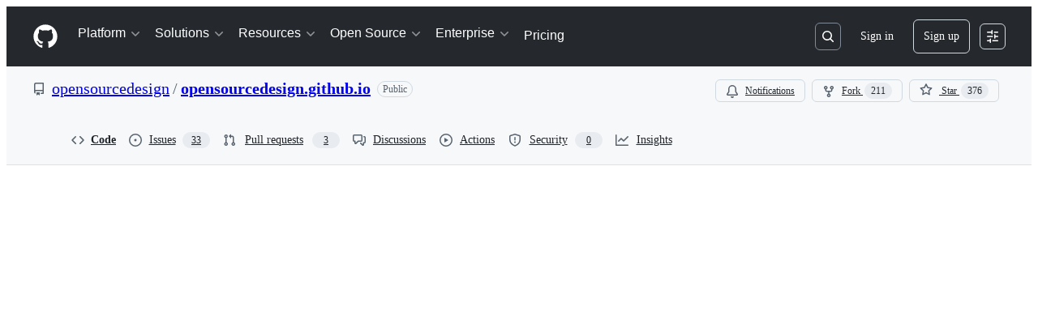

--- FILE ---
content_type: application/javascript
request_url: https://github.githubassets.com/assets/react-code-view-77ede3aba846.js
body_size: 55380
content:
performance.mark("js-parse-end:react-code-view-77ede3aba846.js");
"use strict";(globalThis.webpackChunk_github_ui_github_ui=globalThis.webpackChunk_github_ui_github_ui||[]).push([[17,3201,16902,19667,28773,28970,45338,57293,57431,60229,72560,73575,77224,85243,95721],{1868:(e,t,n)=>{n.d(t,{c9:()=>b,_$:()=>x,iU:()=>y,tV:()=>f});var i=n(74848),a=n(21373),r=n(84268),s=n(10095),l=n(38621),o=n(29731),c=n(30459),d=n(96540),u=n(43258),h=n(96379);let m=async(e,t,n)=>{try{return(await (0,h.DI)(e,{method:t,body:n})).ok}catch{return!1}},p=e=>{let t=new FormData;return t.append("feature",e),t};function f(e){let{alreadyRequested:t=!1,dismissed:n=!1,dismissedAt:i="",featureName:a="",requestPath:r=""}=e??{},[s,l]=(0,d.useState)(!1),[o,c]=(0,d.useState)(t),{addToast:h}=(0,u.Y6)(),f=async()=>{l(!0),await (o?(e,t)=>m(e,"DELETE",p(t)):(e,t)=>m(e,"POST",p(t)))(r,a)?c(!o):h({type:"error",message:"Something went wrong. Please try again later."}),l(!1)};return{inProgress:s,requested:o,dismissed:n,dismissedAt:i,toggleFeatureRequest:f}}function x({featureRequestInfo:e,learnMorePath:t,requestMessage:n,requestedMessage:a}){let{inProgress:r,requested:s,toggleFeatureRequest:l}=f(e);return e.showFeatureRequest?s?(0,i.jsx)(b,{inProgress:r,toggleFeatureRequest:l,requestedMessage:a}):(0,i.jsx)(y,{inProgress:r,toggleFeatureRequest:l,isEnterpriseRequest:e.isEnterpriseRequest,featureName:e.featureName,billingEntityId:e.billingEntityId,learnMorePath:t,requestMessage:n}):null}let y=({inProgress:e,toggleFeatureRequest:t,billingEntityId:n="",isEnterpriseRequest:a=!1,featureName:r,learnMorePath:s,requestMessage:l})=>{let{sendClickAnalyticsEvent:o}=(0,c.S)();return(0,i.jsxs)(i.Fragment,{children:[(0,i.jsx)(g,{onClick:()=>{t();let e=a&&n?`ref_cta:ask_enterprise_owners_for_access;ref_loc:${r};enterprise_id:${n};`:`ref_cta:ask_admin_for_access;ref_loc:${r};`;o({category:"member_feature_request",action:`action.${r}`,label:e})},inProgress:e,isEnterpriseRequest:a}),l&&(0,i.jsx)(v,{message:l}),s&&(0,i.jsx)(j,{onClick:()=>{o({category:"suggestion",action:"click_to_read_docs",label:`ref_cta:learn_more;ref_loc:${r};`})},path:s})]})},b=({inProgress:e,toggleFeatureRequest:t,requestedMessage:n})=>(0,i.jsxs)(i.Fragment,{children:[n&&(0,i.jsx)(N,{message:n}),(0,i.jsx)(w,{onClick:t,inProgress:e})]}),g=({onClick:e,inProgress:t,isEnterpriseRequest:n})=>(0,i.jsx)(a.Q,{onClick:e,variant:"primary",disabled:t,...(0,o.G)("feature-request-request-button"),children:t?"Requesting...":n?"Ask enterprise owners for access":"Ask admin for access"}),j=({onClick:e,path:t})=>(0,i.jsx)(r.A,{href:t,onClick:e,...(0,o.G)("feature-request-learn-more-link"),children:"Learn more"}),v=({message:e})=>(0,i.jsx)("span",{children:e}),N=({message:e})=>(0,i.jsxs)("span",{className:"d-inline-block color-fg-subtle mr-1",children:[(0,i.jsx)(s.A,{icon:l.CheckIcon}),e]}),w=({onClick:e,inProgress:t})=>(0,i.jsx)(r.A,{className:"color-fg-danger text-semibold",as:"button",onClick:e,disabled:t,...(0,o.G)("feature-request-cancel-link"),children:t?"Cancelling...":"Remove request"});try{x.displayName||(x.displayName="FeatureRequest")}catch{}try{y.displayName||(y.displayName="RequestFeature")}catch{}try{b.displayName||(b.displayName="CancelFeatureRequest")}catch{}try{g.displayName||(g.displayName="RequestCTA")}catch{}try{j.displayName||(j.displayName="LearnMore")}catch{}try{v.displayName||(v.displayName="RequestMessage")}catch{}try{N.displayName||(N.displayName="RequestedMessage")}catch{}try{w.displayName||(w.displayName="RemoveRequestCTA")}catch{}},1983:(e,t,n)=>{n.d(t,{A:()=>d,T:()=>u});var i=n(74848),a=n(82075),r=n(64830),s=n(5524),l=n(96540),o=n(29301);let c=(0,a.A)("localStorage");function d({symbolsEnabled:e}){let{codeFoldingOption:t,codeWrappingOption:n,codeCenterOption:a,openSymbolsOption:s}=(0,r.ud)();return(0,i.jsxs)(i.Fragment,{children:[(0,i.jsx)(u,{option:t}),(0,i.jsx)(u,{option:n}),(0,i.jsx)(u,{option:a}),e&&(0,i.jsx)(u,{option:s})]})}function u({option:e}){let t=(0,l.useCallback)(()=>{(0,l.startTransition)(()=>e.setEnabled(!e.enabled)),c.setItem(e.name,String(!e.enabled)),e.name===r.T2&&(0,o.Q)(null,null,!e.enabled)},[e]);return(0,i.jsx)(s.l.Item,{selected:e.enabled,onSelect:t,children:e.label},e.name)}try{d.displayName||(d.displayName="SettingsMenuItems")}catch{}try{u.displayName||(u.displayName="OptionsElement")}catch{}},2999:(e,t,n)=>{n.d(t,{A:()=>ej});var i=n(74848),a=n(74459),r=n(26619),s=n(10677),l=n(41617),o=n(12683),c=n(43951),d=n(3966),u=n(53552),h=n(78314),m=n(59672),p=n(66108),f=n(38621),x=n(72511),y=n(10095),b=n(96540),g=n(12817),j=n(92204);let v="BlameBanners-module__Flash--meEjD",N="BlameBanners-module__Box--aOFdP";function w({payload:e}){let t="blame"in e?e.blame:void 0;return(0,i.jsxs)(g.k,{blame:t,children:[(0,i.jsx)(_,{}),(0,i.jsx)(C,{})]})}function _(){let e=(0,h.t)(),t=(0,u.eu)().refInfo.name,n=(0,g.O)(),[a,r]=b.useState(!0);if(!n)return null;let s=n?.ignoreRevs,l=n?.errorType;return l?(0,i.jsx)(i.Fragment,{children:a&&(0,i.jsxs)(x.A,{variant:"warning",className:v,children:[(0,i.jsx)(y.A,{icon:f.InfoIcon}),(0,i.jsx)(k,{blameErrorType:l,renderIgnoreRefsLink:()=>(0,i.jsx)(p.N,{to:(0,m.nD_)({repo:e.name,owner:e.ownerLogin,commitish:t,filePath:s.path}),children:s.path})}),(0,i.jsx)("div",{onClick:()=>r(!1),className:N,children:(0,i.jsx)(y.A,{icon:f.XIcon})})]})}):null}function k({blameErrorType:e,renderIgnoreRefsLink:t}){switch(e){case"invalid_ignore_revs":return(0,i.jsxs)("span",{children:["Your ",t()," file is invalid."]});case"ignore_revs_too_big":return(0,i.jsxs)("span",{children:["Your ",t()," file is too large."]});case"symlink_disallowed":return(0,i.jsx)("span",{children:"Symlinks are not supported."});case"blame_timeout":return(0,i.jsx)("span",{children:"Your blame took too long to compute."});default:(0,j.x)(e)}}function C(){let e=(0,h.t)(),t=(0,u.eu)().refInfo.name,n=(0,g.O)()?.ignoreRevs,[a,r]=b.useState(!0);if(!n?.present)return null;let s=(0,i.jsx)(p.N,{to:(0,m.nD_)({repo:e.name,owner:e.ownerLogin,commitish:t,filePath:n.path}),children:n.path});return(0,i.jsx)(i.Fragment,{children:a&&(0,i.jsxs)(x.A,{className:v,children:[(0,i.jsx)(y.A,{icon:f.InfoIcon}),n.timedOut?(0,i.jsxs)("span",{children:["Failed to ignore revisions in ",s,"."]}):(0,i.jsxs)("span",{children:["Ignoring revisions in ",s,"."]}),(0,i.jsx)("div",{onClick:()=>r(!1),className:N,children:(0,i.jsx)(y.A,{icon:f.XIcon})})]})})}try{w.displayName||(w.displayName="BlameBanners")}catch{}try{_.displayName||(_.displayName="BlameErrorBanner")}catch{}try{k.displayName||(k.displayName="BlameErrorText")}catch{}try{C.displayName||(C.displayName="IgnoreRevsBanner")}catch{}var S=n(71467),I=n(35898),T=n(73017),L=n(84268),A=n(28344);let B="BlobLowerBanners-module__Flash--fMDNQ";var D=n(2748);function E({errors:e}){if(!e||0===e.length)return null;let t=[];return 1===e.length?t.push("Learn more about this error."):e.map((e,n)=>{t.push(`Learn more about error ${n+1}.`)}),(0,i.jsxs)(x.A,{variant:"danger",className:"DiscussionTemplateBanner-module__Flash--k48SN",children:[(0,i.jsxs)("p",{children:[(0,i.jsx)(y.A,{icon:f.AlertIcon}),(0,i.jsxs)("strong",{children:["There ",1===e.length?"is a problem":"are some problems"," with this template"]})]}),e.map((e,n)=>(0,i.jsxs)("p",{children:[(0,i.jsx)(T.JR,{html:e.message}),". ",(0,i.jsx)(L.A,{href:e.link,target:"_blank",children:t[n]})]},`error-${n}`))]})}try{E.displayName||(E.displayName="DiscussionTemplateBanner")}catch{}var O=n(69599),R=n(54589),F=n(26607),z=n(11680);let P="IssueTemplateBanner-module__Banner--On97d";function $(e){let t,{issueTemplate:n,showIssueFormWarning:a,isValidLegacyIssueTemplate:r,helpUrl:s,isLoggedIn:l}=e;if(!l||!n&&!r&&!a)return null;let o=(0,O.G7)("lifecycle_label_name_updates"),c=null,d="Info",u=[];return n?!1===n.valid?(t="critical",d="Critical",n.errors&&(1===n.errors.length?u.push("Learn more about this error."):n.errors.map((e,t)=>{u.push(`Learn more about error ${t+1}.`)})),c=(0,i.jsxs)(i.Fragment,{children:[(0,i.jsxs)("p",{children:[(0,i.jsx)(y.A,{icon:f.AlertIcon}),(0,i.jsxs)("strong",{children:["There ",n.errors?.length===1?"is a problem":"are some problems"," with this template"]})]}),n.errors?.map((e,t)=>(0,i.jsxs)("p",{children:[(0,i.jsx)(T.JR,{html:e.message}),". ",(0,i.jsx)(L.A,{href:e.link,target:"_blank",children:u[t]})]},`error-${t}`))]})):c=n.structured?(0,i.jsxs)(i.Fragment,{children:[o?(0,i.jsx)(R.X,{className:"mr-2"}):(0,i.jsx)(F.A,{variant:"success",className:"IssueTemplateBanner-module__Label--emfRW",children:"Beta"}),"This file is used as an Issue Form template."," ",(0,i.jsx)("a",{href:"https://github.com/orgs/community/discussions/categories/projects-and-issues",children:"Give Feedback."})]}):"This file is used as a markdown issue template.":a&&(c="Issue form templates are not supported on private repositories.",t="warning",d="Warning"),(0,i.jsxs)(i.Fragment,{children:[(n||a)&&(0,i.jsx)(z.l,{title:d,variant:t,className:P,children:c}),r&&(0,i.jsx)(M,{helpUrl:s})]})}function M({helpUrl:e}){return(0,i.jsxs)(z.l,{title:"Warning",variant:"warning",className:P,children:["You are using an old version of issue templates. Please update to the new issue template workflow."," ",(0,i.jsx)(L.A,{href:`${e}/articles/about-issue-and-pull-request-templates`,target:"_blank",inline:!0,children:"Learn more about issue templates."})]})}try{$.displayName||($.displayName="IssueTemplateBanner")}catch{}try{M.displayName||(M.displayName="LegacyIssueTemplateBanner")}catch{}function W(){let e=(0,h.t)(),t=(0,I.i)(),{refInfo:n,path:a}=(0,u.eu)(),{helpUrl:r}=(0,u.sq)(),{csvError:s,isCodeownersFile:l,publishBannersInfo:{showPublishActionBanner:o,releasePath:d,dismissActionNoticePath:m},discussionTemplate:p,issueTemplate:f,showIssueFormWarning:x,isValidLegacyIssueTemplate:y}=(0,c.A)(),[g,j]=(0,b.useState)([]),[v,N]=(0,b.useState)(D.bN.LOADING),w=(0,b.useRef)(0);return(0,b.useEffect)(()=>{if(!e.currentUserCanPush)return;w.current++;let t=async()=>{try{let t=w.current,i=await (0,D.kz)(e,n,a);if(t<w.current)return;if(i.ok){let e=await i.json();j(e.map(e=>(0,D.Ke)(e))),N(D.bN.VALIDATED)}else N(D.bN.ERROR)}catch{N(D.bN.ERROR)}};l&&t()},[l,e,n,a]),(0,i.jsxs)(i.Fragment,{children:[(0,i.jsx)(S.A,{showPublishActionBanner:o,releasePath:d,dismissActionNoticePath:m}),(0,i.jsx)($,{issueTemplate:f,showIssueFormWarning:x,isValidLegacyIssueTemplate:y,isLoggedIn:!!t,helpUrl:r}),p?.errors&&p.errors.length>0&&(0,i.jsx)(E,{...p}),(0,i.jsx)(H,{}),l&&e.currentUserCanPush&&(0,i.jsx)(A.A,{value:g,children:(0,i.jsx)(D.$4,{errors:g,state:v})}),s&&(0,i.jsx)(V,{csvError:s})]})}function H(){let{truncated:e,large:t,image:n,renderedFileInfo:a,rawBlobUrl:r}=(0,c.A)();return!e||t||n||a?null:(0,i.jsxs)(x.A,{className:B,children:["This file has been truncated, but you can"," ",(0,i.jsx)(L.A,{inline:!0,href:r,children:"view the full file"}),"."]})}function V({csvError:e}){return(0,i.jsx)(x.A,{variant:"warning",className:B,children:(0,i.jsx)(T.vb,{html:e})})}try{W.displayName||(W.displayName="BlobLowerBanners")}catch{}try{H.displayName||(H.displayName="TruncatedBanner")}catch{}try{V.displayName||(V.displayName="CSVErrorBanner")}catch{}var U=n(47416),K=n(10436),G=n(34164);function Y(){let{license:e}=(0,U.Y_)(),t=(0,h.t)(),{helpUrl:n}=(0,u.sq)(),a={permissions:{icon:f.CheckIcon,color:"success.fg"},limitations:{icon:f.XIcon,color:"danger.fg"},conditions:{icon:f.InfoIcon,color:"accent.fg"}};return e?(0,i.jsxs)("div",{className:"BlobLicenseBanner-module__Box--ZTbkr",children:[(0,i.jsxs)("div",{className:(0,G.$)("blob-license-banner-outer","BlobLicenseBanner-module__Box_1--fLkDE"),children:[(0,i.jsxs)("div",{className:"BlobLicenseBanner-module__Box_2--tcP0E",children:[(0,i.jsxs)("div",{className:"BlobLicenseBanner-module__Box_3--hdf26",children:[(0,i.jsx)(K.m4,{icon:f.LawIcon,size:32}),(0,i.jsxs)("div",{className:"BlobLicenseBanner-module__Box_4--tUGlM",children:[(0,i.jsxs)("div",{className:"BlobLicenseBanner-module__Box_5--pNkB6",children:[`${t.ownerLogin}/${t.name} is licensed under`," ",e.name.toLowerCase().startsWith("the ")?"":" the"]}),(0,i.jsx)("h3",{children:e.name})]})]}),(0,i.jsx)(T.vb,{html:e.description,className:"BlobLicenseBanner-module__VerifiedHTMLBox--TIzSo"})]}),(0,i.jsx)("div",{className:"BlobLicenseBanner-module__Box_6--RO_Q9",children:Object.keys(e.rules).map((t,n)=>(0,i.jsxs)("div",{className:"BlobLicenseBanner-module__Box_7--KUIEo",children:[(0,i.jsx)("h5",{className:"BlobLicenseBanner-module__Box_8--dxXDr",children:t.charAt(0).toUpperCase()+t.substring(1)}),e.rules[t].map(e=>(0,i.jsxs)("div",{className:"BlobLicenseBanner-module__Box_9--ZuLtf",children:[(0,i.jsx)(K.m4,{icon:a[t].icon,size:13,sx:{color:a[t].color},className:"BlobLicenseBanner-module__Octicon--ew2Qo"}),e.label]},e.tag))]},n))})]}),(0,i.jsxs)("div",{className:"BlobLicenseBanner-module__Box_10--b6JCS",children:["This is not legal advice.\xa0",(0,i.jsx)(L.A,{inline:!0,href:`${n}/articles/licensing-a-repository/#disclaimer`,children:"Learn more about repository licenses"})]})]}):null}try{Y.displayName||(Y.displayName="BlobLicenseBanner")}catch{}function q({citationHelpUrl:e}){return(0,i.jsxs)(x.A,{variant:"warning",className:"InvalidCitationWarning-module__Flash--F08CB",children:["Your ",(0,i.jsx)("strong",{children:"CITATION.cff"}),"file cannot be parsed. Make sure the formatting is correct."," ",(0,i.jsx)(L.A,{inline:!0,href:e,children:"Learn more about CITATION files."})]})}try{q.displayName||(q.displayName="InvalidCitationWarning")}catch{}function Q({globalPreferredFundingPath:e}){return(0,i.jsxs)(x.A,{className:"OverridingGlobalFundingFileWarning-module__Flash--nDWHQ",children:["This file is overriding the organization-wide ",(0,i.jsx)("code",{children:"FUNDING.yml"}),"file. Removing ",(0,i.jsx)("code",{children:"FUNDING.yml"}),"in this repository will use the organization default.",(0,i.jsxs)(L.A,{inline:!0,href:e??void 0,children:[" ","View organization funding file."]})]})}try{Q.displayName||(Q.displayName="OverridingGlobalFundingFileWarning")}catch{}function X(){let{topBannersInfo:{overridingGlobalFundingFile:e,globalPreferredFundingPath:t,showInvalidCitationWarning:n,citationHelpUrl:r}}=(0,c.A)(),{showLicenseMeta:s}=(0,U.Y_)();return(0,i.jsxs)(i.Fragment,{children:[s&&(0,i.jsx)(Y,{}),n&&(0,i.jsx)(q,{citationHelpUrl:r}),(0,i.jsx)(a.I6,{}),e&&(0,i.jsx)(Q,{globalPreferredFundingPath:t})]})}try{X.displayName||(X.displayName="BlobMidBanners")}catch{}var Z=n(96379),J=n(19415),ee=n(21373);let et="DependabotConfigurationBanner-module__Text_1--Rlpyl";function en(){let{defaultBranch:e}=(0,h.t)(),{refInfo:{name:t}}=(0,u.eu)(),{dependabotInfo:{showConfigurationBanner:n}}=(0,c.A)();return n?e===t?(0,i.jsx)(ei,{}):(0,i.jsx)(ea,{}):null}function ei(){let{dependabotInfo:{configFilePath:e,networkDependabotPath:t,dismissConfigurationNoticePath:n,configurationNoticeDismissed:a}}=(0,c.A)(),r=(0,b.useCallback)(()=>(0,Z.DI)(n,{method:"POST"}),[n]);return a?null:(0,i.jsx)("div",{className:"DependabotConfigurationBanner-module__Box--BNyPt",children:(0,i.jsx)(J.A,{caret:"top",open:!0,children:(0,i.jsxs)(J.A.Content,{children:[(0,i.jsx)("h5",{className:"DependabotConfigurationBanner-module__Text--HoEpO",children:"Dependabot"}),(0,i.jsx)("p",{className:et,children:"Dependabot creates pull requests to keep your dependencies secure and up-to-date."}),(0,i.jsxs)("p",{className:et,children:["You can opt out at any time by removing the ",(0,i.jsx)("code",{children:e})," config file."]}),(0,i.jsxs)("div",{className:"DependabotConfigurationBanner-module__Box_1--tvtY3",children:[(0,i.jsx)(ee.Q,{as:"a",href:t,children:"View update status"}),(0,i.jsx)(ee.Q,{variant:"invisible",onClick:r,className:"DependabotConfigurationBanner-module__Button--JJgnn",children:"Dismiss"})]})]})})})}function ea(){let{defaultBranch:e,name:t,ownerLogin:n}=(0,h.t)(),{path:a}=(0,u.eu)(),r=(0,m.nD_)({owner:n,repo:t,commitish:e,filePath:a});return(0,i.jsxs)(x.A,{variant:"warning",children:[(0,i.jsxs)("h5",{children:[(0,i.jsx)(f.AlertIcon,{}),"Cannot configure Dependabot from this branch"]}),(0,i.jsxs)("p",{children:["To configure Dependabot, you must use"," ",(0,i.jsx)(L.A,{inline:!0,href:r,children:"this repository's default branch"})]})]})}try{en.displayName||(en.displayName="DependabotConfigurationBanner")}catch{}try{ei.displayName||(ei.displayName="DefaultBranchDependabotConfigurationBanner")}catch{}try{ea.displayName||(ea.displayName="DirectionsForNonDefaultBranch")}catch{}var er=n(41461),es=n(39467),el=n(56038),eo=n(76662);let ec="OrgOnboardingTip-module__Text_1--POa2P";function ed({children:e,mediaUrl:t,mediaPreviewSrc:n,iconSvg:a,taskTitle:r,taskPath:s,org:l}){return(0,i.jsxs)("section",{className:"OrgOnboardingTip-module__Box--HU9iF",children:[(0,i.jsxs)("div",{className:"OrgOnboardingTip-module__Box_1--xZeel",children:[(0,i.jsx)(eu,{iconSvg:a}),(0,i.jsxs)("div",{className:"OrgOnboardingTip-module__Box_2--h4SOZ",children:[(0,i.jsxs)(eo.A,{children:[(0,i.jsx)(eo.A.Item,{href:(0,m.p3r)({owner:l}),children:"Tasks"}),(0,i.jsx)(eo.A.Item,{href:s,className:"OrgOnboardingTip-module__Breadcrumbs_Item--GcBYX",children:r})]}),e]})]}),(0,i.jsx)(em,{mediaPreviewSrc:n,mediaUrl:t})]})}function eu({iconSvg:e}){return(0,i.jsxs)("div",{className:"OrgOnboardingTip-module__Box_3--IXOGE",children:[(0,i.jsx)(T.vb,{html:e,className:"OrgOnboardingTip-module__VerifiedHTMLBox--BMUT0"}),(0,i.jsx)(eh,{size:6,color:"#6c84e9",bottom:-7,left:-7}),(0,i.jsx)(eh,{size:4,color:"#9e7bff",top:-4,right:4}),(0,i.jsx)(eh,{size:6,color:"#6c84e9",top:-7,right:-8})]})}function eh({size:e,color:t,left:n,right:a,top:r,bottom:s}){return(0,i.jsx)(o.az,{sx:{width:e,height:e,left:`${n}px`,right:`${a}px`,top:`${r}px`,bottom:`${s}px`,backgroundColor:t},className:"OrgOnboardingTip-module__Box_4--ekf4d"})}function em({mediaUrl:e,mediaPreviewSrc:t}){return!((el.cg?.innerWidth??0)<es.Gy.xlarge)&&e&&t?(0,i.jsx)("div",{className:(0,G.$)("org-onboarding-tip-media","OrgOnboardingTip-module__Box_5--HROEn"),children:(0,i.jsx)(L.A,{href:e,className:"OrgOnboardingTip-module__Link--ImE4L",children:(0,i.jsx)("img",{src:t,alt:"Guidance",loading:"lazy",style:{width:"50%",height:"50%"}})})}):null}function ep({repo:e,owner:t}){return(0,i.jsxs)("div",{children:[(0,i.jsx)("h3",{className:"OrgOnboardingTip-module__Text--sbnd_",children:"Auto-assign new issue with GitHub Actions"}),(0,i.jsxs)("div",{className:"OrgOnboardingTip-module__Box_6--i_mCg",children:[(0,i.jsxs)("p",{children:["The ",(0,i.jsx)("span",{className:ec,children:"auto-assign.yml"})," file below lives inside your"," ",(0,i.jsx)("span",{className:ec,children:"demo-repository"})," and defines when and how it\u2019s automatically triggered. This"," ",(0,i.jsx)("a",{href:"https://github.com/marketplace/actions/auto-assign-issues-prs",target:"_blank",rel:"noreferrer",children:"\u201CAuto Assign\u201D workflow"})," ","happens to add reviewers and assignees to issues and pull requests when they\u2019re opened in this repository."]}),(0,i.jsxs)("p",{children:["You can see the results of this workflow in any"," ",(0,i.jsx)("a",{href:(0,m.SHX)({owner:t,repo:e,action:"issues"}),children:"issue"})," or"," ",(0,i.jsx)("a",{href:(0,m.SHX)({owner:t,repo:e,action:"pulls"}),children:"pull request"})," that you create in this repository, as it\u2019ll assign them to the specified members. And you can see a log of any workflows you run in"," ",(0,i.jsx)("a",{href:(0,m.SHX)({owner:t,repo:e,action:"actions"}),children:"your repository\u2019s \u201CActions\u201D tab."})]}),(0,i.jsxs)("div",{className:"OrgOnboardingTip-module__Box_7--TW_oI",children:[(0,i.jsx)(o.z9,{variant:"primary",href:(0,m.SHX)({owner:t,repo:e,action:"issues/new"}),sx:er.E,children:"Create new issue to see results"}),(0,i.jsxs)(L.A,{href:"https://docs.github.com/actions",target:"_blank",className:"OrgOnboardingTip-module__Link_1--F7UxZ",children:[(0,i.jsx)(y.A,{icon:f.FileIcon,className:"OrgOnboardingTip-module__Octicon--Y4X1Z"}),"Learn how automation works on GitHub"]})]})]})]})}try{ed.displayName||(ed.displayName="OrgOnboardingTip")}catch{}try{eu.displayName||(eu.displayName="SuggestIcon")}catch{}try{eh.displayName||(eh.displayName="Bubble")}catch{}try{em.displayName||(em.displayName="Media")}catch{}try{ep.displayName||(ep.displayName="ActionsOnboardingPrompt")}catch{}let ef="PlanSupportBanner-module__Box--QVzpr",ex="PlanSupportBanner-module__Text--sMjVY";function ey({feature:e,featureName:t,repoIsFork:n,repoOwnedByCurrentUser:a,requestFullPath:r,showFreeOrgGatedFeatureMessage:s,showPlanSupportBanner:l,upgradeDataAttributes:o,upgradePath:c}){let d={};if(o)for(let e in o)d[`data-${e}`]=o[e];return l?(0,i.jsx)(x.A,{variant:"warning",className:"PlanSupportBanner-module__Flash--GsWqc",children:a?n?`This repository is a fork, and inherits the features of the parent repository. Contact the owner of the root repository to enable ${t||"this feature"}`:(0,i.jsxs)("div",{className:ef,children:[(0,i.jsx)("span",{className:ex,children:`Upgrade to GitHub Pro or make this repository public to enable ${t||"this feature"}.`}),(0,i.jsx)(eb,{dataAttributes:d,individual:!0,requestFullPath:r,feature:e,upgradePath:c})]}):s?(0,i.jsxs)("div",{className:ef,children:[(0,i.jsx)("span",{className:ex,children:`Upgrade to GitHub Team or make this repository public to enable ${t||"this feature"}.`}),(0,i.jsx)(eb,{dataAttributes:d,individual:!1,requestFullPath:r,feature:e,upgradePath:c})]}):`Contact the owner of the repository to enable ${t||"this feature"}.`}):null}function eb({dataAttributes:e,individual:t,requestFullPath:n,feature:a,upgradePath:r}){return(0,i.jsx)(ee.Q,{...e,"data-ga-click":`Change ${t?"individual":"organization"}, click to upgrade, ref_page:${n};ref_cta:Upgrade now;ref_loc:${a};location:${a};text:Upgrade now`,onClick:()=>{location.href=r},children:"Upgrade now"})}try{ey.displayName||(ey.displayName="PlanSupportBanner")}catch{}try{eb.displayName||(eb.displayName="UpgradeButton")}catch{}function eg(){let{planSupportInfo:e,topBannersInfo:t}=(0,c.A)(),{actionsOnboardingTip:n}=t,a=(0,h.t)();return(0,i.jsxs)("div",{className:"BlobTopBanners-module__Box--F5OCo",children:[(0,i.jsx)(ey,{...e,feature:"codeowners",featureName:"CODEOWNERS"}),(0,i.jsx)(en,{}),n&&(0,i.jsx)(ed,{iconSvg:n.iconSvg,mediaPreviewSrc:n.mediaPreviewSrc,mediaUrl:n.mediaUrl,taskTitle:n.taskTitle,taskPath:n.taskPath,org:n.orgName,children:(0,i.jsx)(ep,{owner:a.ownerLogin,repo:a.name})})]})}try{eg.displayName||(eg.displayName="BlobTopBanners")}catch{}function ej({payload:e}){return(0,l.Hf)(e)?(0,i.jsx)(ev,{tree:e.tree}):(0,l.mM)(e)?(0,i.jsx)(eN,{blob:e.blob,payload:e}):null}function ev({tree:e}){return(0,i.jsxs)(s.X,{payload:e,children:[(0,i.jsx)(a.I6,{}),(0,i.jsx)(ew,{}),(0,i.jsx)(e_,{})]})}function eN({blob:e,payload:t}){return(0,i.jsxs)(c.s,{blob:e,children:[(0,i.jsx)(eg,{}),(0,i.jsx)(X,{}),(0,i.jsx)(W,{}),(0,i.jsx)(w,{payload:t}),(0,i.jsx)(e_,{})]})}function ew(){let{items:e,totalCount:t}=(0,s.d)(),n=t-e.length;return n>0?(0,i.jsxs)(o.Hx,{variant:"warning","data-testid":"repo-truncation-warning",sx:{mt:3},children:["Sorry, we had to truncate this directory to ",e.length.toLocaleString()," files. ",n.toLocaleString()," ",1===n?"entry was":"entries were"," omitted from the list. Latest commit info may be omitted."]}):null}function e_(){let e=(0,r.x7)(),t="";for(let n of e)t+=n.message;return(0,d.kY)(t),(0,i.jsx)(i.Fragment,{children:e.map((e,t)=>(0,i.jsx)(o.Hx,{variant:e.variant,sx:{mt:3},children:e.message},t))})}try{ej.displayName||(ej.displayName="CodeViewBanners")}catch{}try{ev.displayName||(ev.displayName="TreeBanners")}catch{}try{eN.displayName||(eN.displayName="BlobBanners")}catch{}try{ew.displayName||(ew.displayName="TruncatedTreeBanner")}catch{}try{e_.displayName||(e_.displayName="CodeViewContextBanners")}catch{}},4400:(e,t,n)=>{n.d(t,{C:()=>nE});var i=n(74848),a=n(12748),r=n(6426),s=n(53552),l=n(46209),o=n(80780),c=n(6665),d=n(66561),u=n(53419),h=n(39467),m=n(56038),p=n(64830),f=n(7808),x=n(4788),y=n(17363);function b({data:e}){let{query:t,lines:n,currentCodeReferences:i}=e;return{ranges:i?(0,y.KY)(i,n,(0,y.tz)(t)):(0,y.Kv)(n,(0,y.tz)(t)),query:t}}var g=n(96540),j=n(11680),v=n(12683),N=n(12817),w=n(43951),_=n(95107),k=n(73395),C=n(78314),S=n(35898),I=n(27473),T=n(96459),L=n(3966),A=n(22128),B=n(73943),D=n(42934),E=n(55887),O=n(29301),R=n(84268),F=n(10272),z=n(38571),P=n(86400),$=n(92204),M=n(59775),W=n(61722);function H(e){let t=(0,g.useRef)(null);return(0,i.jsxs)(i.Fragment,{children:[(0,i.jsx)(M.s,{...e,ref:t}),(0,i.jsx)(W.A,{containerRef:t})]})}try{H.displayName||(H.displayName="MarkdownContent")}catch{}var V=n(60269),U=n(3433),K=n(82075),G=n(11529),Y=n(28344),q=n(16417),Q=n(70214),X=n(70170),Z=n(38102),J=n(10188),ee=n(24506),et=n(64498),en=n(77430),ei=n(59672),ea=n(66108),er=n(73017),es=n(16522);let el=[.007,.014,.03,.049,.084,.14,.23,.38,.62,Number.MAX_VALUE],eo={"scale.orange.0":"#ffdfb6","scale.orange.1":"#ffc680","scale.orange.2":"#f0883e","scale.orange.3":"#f0883e","scale.orange.4":"#db6d28","scale.orange.5":"#bd561d","scale.orange.6":"#9b4215","scale.orange.7":"#762d0a","scale.orange.8":"#5a1e02","scale.orange.9":"#3d1300"};function ec(e,t){return eo[`scale.orange.${t}`]}function ed(e,t){return eo[`scale.orange.${9-t}`]}var eu=n(38621),eh=n(62935),em=n(11196),ep=n(51220),ef=n(46996),ex=n(60493),ey=n(88125);function eb({copilotAccessAllowed:e,linesData:t,tabSize:n,onLineNumberClick:a}){let r=(0,g.useRef)(null),s=eN((0,N.O)(),t);return(0,i.jsx)("div",{className:"d-flex flex-column",style:{tabSize:n},ref:r,"data-hpc":!0,children:s.map((t,n)=>(0,i.jsx)(ev,{...t,index:n,copilotAccessAllowed:e,onLineNumberClick:a},`blame-for-segment-${t.range?.start??t.linesData[0].lineNumber}`))})}function eg({copilotAccessAllowed:e,linesData:t,tabSize:n,materializeAllLines:a,onLineNumberClick:r,ref:s}){let l=(0,g.useRef)(null),o=(0,N.O)(),{screenSize:c}=(0,h.lm)(),[d,u]=(0,g.useState)(0);(0,g.useLayoutEffect)(()=>{u(l.current?.offsetTop??0)},[]);let m=(0,g.useCallback)(e=>{let n=t[e],i=o?.ranges[n.lineNumber];return i&&i.end===i.start?window.innerWidth>h.Gy.medium?31:41:20},[t,o]),p=(0,ep.XW)({count:t.length,overscan:a?Number.MAX_SAFE_INTEGER:100,estimateSize:m,scrollMargin:d}),f=p.getVirtualItems().map(e=>({...t[e.index],virtualOffset:e.start-p.options.scrollMargin}));(0,g.useImperativeHandle)(s,()=>({scrollToTop:()=>{(0,L.si)(0)||p.scrollToIndex(0,{align:"start"})},scrollToLine:e=>{(0,L.si)(e)||p.scrollToIndex(e,{align:"center"})}}));let x=eN(o,f);return(0,i.jsx)("div",{style:{"--blame-segments-count":x.length,"--blame-virt-total-size":`${p.getTotalSize()}px`,tabSize:n},className:"virtual-blame-wrapper",ref:l,"data-hpc":!0,children:x.map((t,n)=>{let a=t.linesData[0].virtualOffset??0;return c<h.Gy.large&&(a+=(n??0)*41),(0,i.jsx)(ev,{range:t.range,commit:t.commit,linesData:t.linesData,copilotAccessAllowed:e,onLineNumberClick:r,virtualOffset:a},`blame-for-segment-${t.range?.start??t.linesData[0].lineNumber}`)})})}function ej({range:e,commit:t,linesData:n,copilotAccessAllowed:a,onLineNumberClick:r}){return(0,i.jsxs)(i.Fragment,{children:[e&&t?(0,i.jsx)(ew,{range:e,commit:t}):(0,i.jsx)("div",{className:"height-full"}),(0,i.jsx)("div",{className:"react-line-code-pairs d-flex flex-column",children:n.map(e=>(0,i.jsxs)("div",{className:"d-flex flex-row",children:[(0,i.jsx)("div",{className:`react-line-numbers ${n.length>1?"":"react-blame-no-line-data"}`,children:(0,i.jsx)(ey.Kn,{codeLineData:e,onClick:r},`line-number-${e.lineNumber}-content-${e.rawText?.substring(0,100)}`)}),(0,i.jsx)("div",{className:`react-code-line ${n.length>1?"":"react-blame-no-line-data"}`,children:(0,i.jsx)(ex.S,{stylingDirectivesLine:e.stylingDirectivesLine,id:`LC${e.lineNumber}`,codeLineData:e,copilotAccessAllowed:a,shouldUseInert:!1},`code-line=${e.lineNumber}-content-${e.rawText?.substring(0,100)}`)})]},`line-pair-${e.lineNumber}`))})]})}let ev=g.memo(function({range:e,commit:t,linesData:n,virtualOffset:a,copilotAccessAllowed:r,onLineNumberClick:s}){return(0,i.jsx)("div",{className:"react-blame-segment-wrapper",style:void 0!==a?{transform:`translateY(${a}px)`,position:"absolute",top:0}:void 0,children:(0,i.jsx)(ej,{range:e,commit:t,linesData:n,copilotAccessAllowed:r,onLineNumberClick:s})})},(e,t)=>e.range===t.range&&e.commit===t.commit&&e.virtualOffset===t.virtualOffset&&(0,ef.A)(e.linesData,t.linesData));function eN(e,t){if(!e)return[{linesData:t}];let n=[],i=null,a=!0;for(let r of t){i||(i={linesData:[]});let t=a?Object.values(e?.ranges??{}).find(e=>e.start<=r.lineNumber&&e.end>=r.lineNumber):e?.ranges[r.lineNumber];t&&(i.range=t,i.commit=e.commits[t.commitOid]),i.linesData.push(r),i.range?.end===r.lineNumber&&(n.push(i),i=null),a=!1}return i&&(n.push(i),i=null),n}let ew=g.memo(e_);function e_({range:e,commit:t}){let n=(0,C.t)(),a=new Date(t.committedDate),r=new Date(n.createdAt),s=(0,i.jsx)("div",{className:"timestamp-ago",children:(0,i.jsx)(eh.A,{date:a,tense:"past",className:"Blame-module__RelativeTime--RTYmV"})});return(0,i.jsxs)("div",{className:"react-blame-for-range d-flex",children:[(0,i.jsx)("div",{"aria-hidden":!0,className:"age-indicator",children:(0,i.jsx)(eC,{commitDate:a,repoCreationDate:r})}),(0,i.jsx)("div",{className:"pt-1 timestamp-wrapper-desktop",children:s}),(0,i.jsx)("div",{className:"author-avatar-wrapper",children:t.authorAvatarUrl&&(0,i.jsx)(en.r,{src:t.authorAvatarUrl,size:18})}),(0,i.jsx)(v.az,{sx:{verticalAlign:"top",pt:[2,2,"6px"],pb:[2,2,0],minWidth:[0,0,170],flexGrow:[1,1,1]},children:(0,i.jsx)("div",{className:"d-flex",children:(0,i.jsx)(er.JR,{html:t.shortMessageHtmlLink,sx:{whiteSpace:"nowrap",ml:2,overflowX:"hidden",textOverflow:"ellipsis",maxWidth:"100%",fontSize:[1,1,0]},"data-hovercard-url":(0,ei.fQd)({owner:n.ownerLogin,repo:n.name,commitish:t.oid})})})}),(0,i.jsxs)(v.az,{sx:{display:"flex",alignContent:"flex-start",justifySelf:"flex-end",verticalAlign:"top",pl:2,pt:["2px","2px","1px"],pb:[1,1,0],width:[150,150,34],pr:[2,2,0]},children:[(0,i.jsx)("div",{className:"pt-1 pr-3 timestamp-wrapper-mobile",children:s}),(0,i.jsx)(ek,{range:e,commit:t})]})]})}function ek({range:e,commit:t}){let n=(0,C.t)();if(!e.reblamePath)return null;let a=(0,ei.buO)({owner:n.ownerLogin,repo:n.name,commitish:t.firstParentOid,filePath:e.reblamePath}),r=new Intl.DateTimeFormat(void 0,{year:"numeric",month:"short",day:"numeric"}),s=t.oid.slice(0,7),l=r.format(new Date(t.committedDate)),o=`Blame prior to change ${s}, made on ${l}`,c=`reblame-${s}`;return(0,i.jsx)(em.m,{text:o,type:"label",id:c,children:(0,i.jsx)(ea.N,{"aria-labelledby":c,to:a,className:"Button Button--iconOnly Button--invisible Button--small",children:(0,i.jsx)(eu.VersionsIcon,{})})})}function eC({commitDate:e,repoCreationDate:t}){let n=function(e,t){let n,i=(0,es.c)(4),{resolvedColorScheme:a}=(0,v.DP)(),r=a?.startsWith("dark"),s=r?eo["scale.orange.9"]:eo["scale.orange.0"];if(e<t)return s;let l=Date.now(),o=Math.min(l-t.getTime(),63072e6),c=(l-e.getTime())/o,d=0;if(i[0]!==d||i[1]!==r||i[2]!==c){for(let e of(n=Symbol.for("react.early_return_sentinel"),el)){if(c<e){n=r?eo[`scale.orange.${d}`]:eo[`scale.orange.${9-d}`];break}++d}i[0]=d,i[1]=r,i[2]=c,i[3]=n}else n=i[3];return n!==Symbol.for("react.early_return_sentinel")?n:s}(e,t);return(0,i.jsx)("div",{className:"blame-age-indicator",style:{backgroundColor:n}})}try{eb.displayName||(eb.displayName="BlameLinesSSR")}catch{}try{eg.displayName||(eg.displayName="BlameLines")}catch{}try{ej.displayName||(ej.displayName="BlameSegmentContent")}catch{}try{ev.displayName||(ev.displayName="BlameSegment")}catch{}try{ev.displayName||(ev.displayName="BlameSegment")}catch{}try{ew.displayName||(ew.displayName="BlameForRange")}catch{}try{e_.displayName||(e_.displayName="BlameForRangeUnmemoized")}catch{}try{ek.displayName||(ek.displayName="ReblameButton")}catch{}try{eC.displayName||(eC.displayName="BlameAgeIndicator")}catch{}var eS=n(87007),eI=n(84771);let eT=g.memo(eL);function eL({linesData:e,onLineNumberClick:t,codeSections:n,codeLineToSectionMap:a,onLineStickOrUnstick:r,tabSize:s,contentWidth:l,copilotAccessAllowed:o,onCollapseToggle:c}){let d=(0,p.ud)().codeWrappingOption.enabled,{rawBlobUrl:u}=(0,w.A)();return(0,i.jsxs)(i.Fragment,{children:[(0,i.jsxs)(v.az,{className:"react-code-file-contents",role:"presentation","aria-hidden":!0,"data-tab-size":s,"data-paste-markdown-skip":!0,sx:{tabSize:s,isolation:"isolate",position:"relative",width:l,overflow:"auto",maxWidth:d?"100%":"unset"},"data-hpc":!0,children:[(0,i.jsx)("div",{className:"react-line-numbers",style:{pointerEvents:"auto"},children:e.map(e=>(0,i.jsx)(ey.Kn,{codeLineData:e,onClick:t,ownedCodeSections:n,onLineStickOrUnstick:r,onCollapseToggle:c},`line-number-${e.lineNumber}-content:${e.rawText?.substring(0,100)}`))}),(0,i.jsx)("div",{className:"react-code-lines",children:e.map(e=>(0,i.jsx)(ex.S,{codeLineData:e,codeLineClassName:e.codeLineClassName,stylingDirectivesLine:e.stylingDirectivesLine,id:`LC${e.lineNumber}`,onLineStickOrUnstick:r,setIsCollapsed:c,codeLineToSectionMap:a,copilotAccessAllowed:o,measureRef:void 0,shouldUseInert:!1},`line-data-${e.lineNumber}-content:${e.rawText?.substring(0,100)}`))})]}),1e3===e.length&&(0,i.jsx)(v.az,{sx:{justifyContent:"center",display:"flex"},children:(0,i.jsx)(R.A,{href:u,children:"View remainder of file in raw view"})})]})}try{eT.displayName||(eT.displayName="CodeLinesSSR")}catch{}try{eL.displayName||(eL.displayName="CodeLinesSSRUnmemoized")}catch{}var eA=n(32470),eB=n(99580),eD=n(52191),eE=n(12188);let eO=g.memo(eR);function eR({linesData:e,onLineNumberClick:t,codeSections:n,nonTruncatedLinesData:a,colorizedLines:r,onLineStickOrUnstick:s,tabSize:l,contentWidth:o,copilotAccessAllowed:c,onCollapseToggle:d}){let u=(0,p.ud)().codeWrappingOption.enabled,{rawBlobUrl:h}=(0,w.A)(),m=[...Array(Math.floor(e.length/eI.kd)+1).keys()];return(0,i.jsxs)(v.az,{className:"react-code-file-contents",role:"presentation","aria-hidden":!0,"data-tab-size":l,"data-paste-markdown-skip":!0,sx:{tabSize:l,isolation:"isolate",position:"relative",width:o,overflow:"auto",maxWidth:u?"100%":"unset"},"data-hpc":!0,children:[(0,i.jsx)("div",{className:"react-line-numbers-no-virtualization",style:{pointerEvents:"auto",position:"relative",zIndex:2},children:m.map(a=>{let r=e.slice(a*eI.kd,Math.min(a*eI.kd+eI.kd,e.length));return(0,i.jsx)("div",{className:"react-no-virtualization-wrapper-lines-ssr",children:r.map(e=>(0,i.jsx)(eD.m,{codeLineData:e,onClick:t,ownedCodeSections:n,onLineStickOrUnstick:s,onCollapseToggle:d},`line-number-${e.lineNumber}`))},`line-number-wrapper-${a}-content:${r[0]?.rawText?.substring(0,100)}`)})}),(0,i.jsxs)("div",{className:"react-code-lines",children:[(0,i.jsx)(eB.R,{linesData:e}),(0,i.jsx)(eA.n,{linesData:e,copilotAccessAllowed:c}),(0,i.jsx)(eE.Bg,{linesData:a,colorizedLines:r}),1e3===e.length&&(0,i.jsx)(v.az,{sx:{justifyContent:"center",display:"flex"},children:(0,i.jsx)(R.A,{href:h,children:"View remainder of file in raw view"})})]})]})}try{eO.displayName||(eO.displayName="CodeLinesSSRNoVirtualization")}catch{}try{eR.displayName||(eR.displayName="CodeLinesSSRNoVirtualizationUnmemoized")}catch{}var eF=n(71600),ez=n(54571),eP=n(23451);function e$({linesData:e,onCodeNavTokenSelected:t,onLineNumberClick:n,isBlame:r,isCursorVisible:l,isVirtualized:c,textAreaRef:d,shouldRenderOverlay:u,tabSize:h,optionalTestLeftOffsetFunction:m,textSelection:p,onCollapseToggle:f,onLineStickOrUnstick:x,optionalTestTopOffsetFunction:y,additionalTextAreaInstructions:b}){let j,[N,w]=(0,g.useState)(0),[_,S]=(0,g.useState)(0),[I,T]=(0,g.useState)(!1),A=(0,g.useRef)(""),B=(0,g.useRef)(null),D=(0,C.t)(),{refInfo:E,path:O}=(0,s.eu)(),{cursorNavigationHighlightLine:R,expandAndFocusLineContextMenu:F,cursorNavigationEnter:z,searchShortcut:$,cursorNavigationPageDown:M,cursorNavigationPageUp:W}=(0,o.wk)(),H=(0,U.zy)();(0,g.useEffect)(()=>{w(0),S(0)},[H.key]),(0,g.useEffect)(()=>{function e(e){A.current=e.key}return window.oncontextmenu=function(e){if("ContextMenu"===A.current&&-1===e.button&&document.activeElement?.className.indexOf(et.Dp)!==-1)return A.current="",e?.preventDefault(),e?.stopPropagation(),!1},window.addEventListener("keydown",e),()=>{window.removeEventListener("keydown",e),window.oncontextmenu=null}},[]);let V=r?P.cH:P.M_,K=(0,g.useRef)(null),{onEnter:G,updateUrlForLineNumber:Y,onPageUp:Q,onPageDown:X,currentStartLine:Z,currentStartChar:J,currentEndLine:ee,currentEndChar:en,determineAndSetTextAreaCursorPosition:er,getCorrectLineNumberWithCollapsedSections:es}=(0,P.M1)(K,t,m??w,y??S,e,c,r,n,d,h,b,p),el=(0,g.useRef)(!1);(0,g.useEffect)(()=>{el.current=/iPhone|iPad|iPod|Android/i.test(navigator.userAgent)},[]);let eo=(0,q.o)("react-line-numbers"),ec=l?{height:`${eo}px`,width:"1.5px",backgroundColor:"fg.default",position:"absolute",visibility:el.current?"hidden":"visible",zIndex:2}:{};return j=Z.current===ee.current&&J.current===en.current?`#L${Z.current+1}C${J.current}`:`#${(0,k.Kn)({start:{line:Z.current+1,column:J.current},end:{line:ee.current+1,column:en.current}})}`,(0,i.jsxs)(i.Fragment,{children:[(0,i.jsx)(v.az,{"aria-hidden":!0,style:{top:_,left:V+N},sx:ec,ref:K,"data-testid":"navigation-cursor",className:"code-navigation-cursor",children:" "}),u&&(0,i.jsx)("div",{style:{top:_+eo,left:V+N,zIndex:2},className:"position-absolute border rounded-2 color-bg-subtle px-3 py-2",children:(0,i.jsxs)(v.EY,{sx:{pointerEvents:"auto"},children:["Code view is read-only."," ",E.canEdit&&(0,i.jsx)(ea.N,{to:(0,ei.Nyd)({owner:D.ownerLogin,repo:D.name,filePath:O,commitish:E.name,hash:j}),children:"Switch to the editor."})]})}),I&&(0,i.jsx)(et.Ay,{ref:B,rowBeginId:`LG${es(Z.current)}`,rowBeginNumber:es(Z.current),rowEndNumber:es(ee.current),rowEndId:`LG${es(ee.current)}`,openOnLoad:!0,cursorRef:K,onCollapseToggle:f,onLineStickOrUnstick:x,lineData:function(){if(Z.current!==ee.current)return null;let t=e[Z.current];if(!t)return null;if(t.isStartLine)return t;if(""===t.codeLineClassName)return null;let n=t.codeLineClassName?.split("child-of-line-");if(!n||t.codeLineClassName?.indexOf("child-of-line-")===-1)return null;let i=parseInt(n[n.length-1]?.trim()??"undefined");return i&&!Number.isNaN(i)?e[i-1]&&e[i-1]?.lineNumber===i?e[i-1]:e[(0,L.N9)(i,e)]:null}(),onMenuClose:function(e,t){T(e),setTimeout(()=>{t&&er(),d?.current?.focus()},300)}}),(0,i.jsx)("button",{hidden:!0,"data-testid":"NavigationCursorEnter","data-hotkey":z.hotkey,onClick:G,"data-hotkey-scope":L.wQ}),(0,i.jsx)("button",{hidden:!0,"data-testid":"NavigationCursorSetHighlightedLine","data-hotkey":R.hotkey,onClick:Y,"data-hotkey-scope":L.wQ}),(0,i.jsx)("button",{hidden:!0,"data-testid":"NavigationCursorSetHighlightAndExpandMenu","data-hotkey":F.hotkey,onClick:e=>(e.preventDefault(),e.stopPropagation(),T(!0),setTimeout(()=>{B.current?.setAnchor(K.current)},0),!1),"data-hotkey-scope":L.wQ}),(0,i.jsx)("button",{hidden:!0,"data-testid":"NavigationCursorPageDown","data-hotkey":M.hotkey,onClick:X,"data-hotkey-scope":L.wQ}),(0,i.jsx)("button",{hidden:!0,"data-testid":"NavigationCursorPageUp","data-hotkey":W.hotkey,onClick:Q,"data-hotkey-scope":L.wQ}),(0,i.jsx)(a._,{buttonFocusId:L.wQ,buttonHotkey:$.hotkey,onButtonClick:()=>{(0,eP.Z)({retainScrollPosition:!0,returnTarget:d?.current??void 0})},onlyAddHotkeyScopeButton:!0})]})}try{e$.displayName||(e$.displayName="NavigationCursor")}catch{}var eM=n(54443),eW=n(4559),eH=n(57387),eV=n(40961);function eU({onDismiss:e}){let{expandAndFocusLineContextMenu:t,cursorNavigationEnter:n,cursorNavigationHighlightLine:a}=(0,o.wk)();return(0,eV.createPortal)((0,i.jsx)(eH.l,{width:"large","aria-label":"Code Blob Focused Hotkeys",onClose:e,title:"Code Blob Focused Hotkeys",children:(0,i.jsx)("div",{children:(0,i.jsxs)("div",{children:[(0,i.jsxs)("div",{className:"p-1",children:["Select the line the cursor is on ",(0,i.jsx)("kbd",{children:a.text})]}),(0,i.jsxs)("div",{className:"p-1",children:["Select the symbol under the cursor ",(0,i.jsx)("kbd",{children:n.text})]}),(0,i.jsxs)("div",{className:"p-1",children:["Move focus to the highlighted line menu ",(0,i.jsx)("kbd",{children:t.text})]})]})})}),document.body)}try{eU.displayName||(eU.displayName="TextAreaHelpDialog")}catch{}function eK({textAreaRef:e,setTextOverlayShouldBeVisible:t,setTextSelection:n,setAdditionalTextAreaInstructions:r,cursorClickStartRef:s,parentRef:l,tabSize:c,plainTextLinesAsString:d,numLines:u,setIsTextAreaFocused:m}){let f=(0,P.fY)(),x=(0,p.ud)().codeWrappingOption,y=(0,o.V3)(),b=(0,o._y)(),j=(0,q.o)("react-line-numbers"),[N,w]=(0,g.useState)(!1),{cursorNavigationOpenHelpDialog:_}=(0,o.wk)(),k=(0,v.DP)();return(0,i.jsxs)(i.Fragment,{children:[(0,i.jsx)("textarea",{id:L.wQ,"data-testid":L.wQ,ref:e,onMouseUp:i=>(function(e,t,n,i,a,r,s,l){if(r&&!e.defaultPrevented&&a){if(2===e.button)e.preventDefault(),e.stopPropagation();else if(0===e.button){n(!1);let r=(0,h.nn)(window.innerWidth)<h.Gy.medium,o=s.current?.getBoundingClientRect().top?window.scrollY+s.current?.getBoundingClientRect().top:r?423:354;if(s.current&&e.pageY>o+s.current?.clientHeight){a.current={startX:-2,startY:-2};return}let c=(0,L.t1)(e.pageY,o,l),d=s.current?.getBoundingClientRect().left||0,u=e.clientX-d-P.M_,m=!1;(c<a.current.startY||c===a.current.startY&&u<a.current.startX)&&(m=!0),setTimeout(()=>{t&&t.current&&i({start:t.current.selectionStart,end:t.current.selectionEnd,keyboard:!1,displayStart:m})},0)}}})(i,e,t,n,s,f,l,j),onMouseDown:e=>(function(e,t,n,i,a){if(n&&!e.defaultPrevented&&i){if(2===e.button){e.preventDefault(),e.stopPropagation();return}else if(0===e.button){if(e.ctrlKey){e.preventDefault(),e.stopPropagation();return}let n=(0,h.nn)(window.innerWidth)<h.Gy.medium,r=t.current?.getBoundingClientRect().top?window.scrollY+t.current?.getBoundingClientRect().top:n?423:354;if(t.current&&e.pageY>r+t.current?.clientHeight){i.current={startX:-2,startY:-2};return}let s=(0,L.t1)(e.pageY,r,a),l=t.current?.getBoundingClientRect().left||0;i.current={startX:e.clientX-l-P.M_,startY:s}}}})(e,l,f,s,j),"aria-label":"file content","aria-readonly":!0,inputMode:"none",tabIndex:0,"aria-multiline":!0,"aria-haspopup":!1,"data-gramm":"false","data-gramm_editor":"false","data-enable-grammarly":"false",style:{resize:"none",marginTop:-2,paddingLeft:P.M_,paddingRight:P.di,display:"hidden",width:"100%",backgroundColor:"unset",boxSizing:"border-box",color:"transparent",position:"absolute",border:"none",tabSize:c,outline:"none",overflowX:"auto",height:j*(u+1),fontSize:"12px",lineHeight:"20px",overflowY:"hidden",overflowWrap:x.enabled?"anywhere":"normal",overscrollBehaviorX:"none",whiteSpace:x.enabled?"pre-wrap":"pre",zIndex:1},value:d,onKeyDown:function(i){if(y.includes(i.key)||b.includes(i.key)&&(i.getModifierState("Control")||i.getModifierState("Alt")||i.getModifierState("Shift")||i.getModifierState("Meta")))" "===i.key&&(i.preventDefault(),i.shiftKey?r(`PageUp${Date.now()}`):r(`PageDown${Date.now()}`)),i.altKey&&i.ctrlKey&&"\u02D9"===i.key&&w(!0),t(!1),setTimeout(()=>{e.current&&n({start:e.current.selectionStart,end:e.current.selectionEnd,keyboard:!0,displayStart:!1})},5);else{var a,s;let e;!(!i.ctrlKey&&!i.metaKey&&!i.altKey&&!i.shiftKey&&(a=/[a-zA-Z0-9-_ ]{1,1}/,s=i.key,(e=a.exec(s))&&e[0]===s||"Backspace"===i.key||"Enter"===i.key))||((0,eW.i)("Code view is read only."),t(!0),i.preventDefault())}},spellCheck:!1,autoCorrect:"off",autoCapitalize:"off",autoComplete:"off","data-ms-editor":"false",onDrop:e=>{let t=e.dataTransfer.getData("Text");try{let e=new URL(t);window.open(e,"_blank")?.focus()}catch{}return!1},onPaste:e=>(e.preventDefault(),!1),onChange:()=>{},className:`react-blob-textarea react-blob-print-hide${k.resolvedColorScheme?.endsWith("contrast")?" select-contrast":""}`,onFocus:()=>{m(!0)}}),N&&(0,i.jsx)(eU,{onDismiss:()=>{w(!1)}}),(0,i.jsx)(a._,{buttonFocusId:L.wQ,buttonHotkey:_.hotkey,onButtonClick:()=>{w(!0)},onlyAddHotkeyScopeButton:!0})]})}try{eK.displayName||(eK.displayName="TextArea")}catch{}let eG=(0,K.A)("localStorage");function eY({blobLinesHandle:e,onCodeNavTokenSelected:t,codeSections:n,codeLineToSectionMap:a,validCodeNav:r,onLineStickOrUnstick:l,searchResults:o,focusedSearchResult:c}){var d,u;let h,m,f,x,y,b,j,{rawLines:C,colorizedLines:S,stylingDirectives:I,tabSize:T}=(0,w.A)(),B=!!(0,N.O)(),[D,E]=(0,g.useState)(!1),R=(0,P.fY)(),z=(0,q.o)("react-line-numbers"),[$,M]=(0,g.useState)(void 0),[W,H]=(0,g.useState)({start:-1,end:-1,keyboard:!0,displayStart:!1}),[V,K]=(0,g.useState)(""),[en,ei]=(0,g.useState)(!1),ea=(0,g.useRef)(null),[er,es]=(0,g.useState)(!1),el=(0,g.useRef)({startX:0,startY:0}),{hash:eo}=(0,U.zy)(),{refInfo:ec,path:ed,copilotAccessAllowed:eu}=(0,s.eu)(),eh=(0,g.useRef)(null),[em,ep]=(0,g.useState)(void 0),{isServer:ef}=(0,G.V)(),ex=(0,g.useRef)(null),ey=(0,p.ud)().codeWrappingOption.enabled,ej=(0,Q.u)(),ev=(0,_.YP)(),eN=(0,g.useCallback)(()=>{M((0,k.$c)(window.location.hash)?.blobRange)},[]),{findInFileOpen:ew,setFindInFileOpen:e_}=(0,F.k)(),ek=(0,Y.v)(),{lines:eC,plainTextLinesAsString:eL,nonTruncatedLinesData:eA}=(h=function(e,t,n,i,a){let[r]=(0,ez.I)(()=>e.length,Math.min(e.length,1e3),[e]);return(0,g.useMemo)(()=>Array(r).fill(null).map((e,t)=>t+1).map(r=>{let s,l=t?.[r-1],o=!1,c=!1;for(let e of n?.get(r)??[])e.startLine===r&&(o=!0,s=e),e.endLine===r&&(c=!0);let d=e[r-1]?.replace(/[\n\r]/g,"")??"",u=a&&a.get(r)||[],h=(0,L.Bn)(u,r,c,n);return{stylingDirectivesLine:l,lineNumber:r,codeLineClassName:h,isStartLine:o,isEndLine:c,ownedSection:s,rawText:d,hiddenUnicode:(0,J.Y)(d),codeownersLineError:i?.find(e=>e.line===r)}}),[r,t,e,a,n,i])}(C??[],I??null,d=n??null,ek,a),m=(0,J.bp)(),f=(0,g.useRef)(""),(0,L.Wb)(e=>{let t;return(t=[...e]).sort(),f.current=t.join(",")}),y=(x=(0,g.useMemo)(()=>(function(e,t){let n=new Set;for(let i=0;i<e.length;i++){if(n.has(i))continue;let e=t?.get(i)??[];for(let t=0;t<e.length;t++)if(e[t].collapsed){for(let i=e[t].startLine+1;i<=e[t].endLine;i++)n.add(i);e[t].startLine===i&&(i=e[t].endLine);break}}return e.filter(e=>!n.has(e.lineNumber))})(h,d),[h,d,f.current])).map(e=>m&&e.rawText?(0,J.TA)(e.rawText):e.rawText).join(`
`),{lines:x,plainTextLinesAsString:y,nonTruncatedLinesData:h}),eB=(0,eI.G)(eA.length)&&S&&0!==S.length,eD=(0,g.useRef)(eC);eD.current=eC,(0,g.useEffect)(()=>{(0,L.X5)()},[ec.currentOid,ed]),(0,g.useEffect)(()=>{window.onbeforeprint=()=>E(!0),window.onafterprint=()=>E(!1)},[]),(0,g.useEffect)(()=>{(0,O.Q)(null,null,ey)},[]),(0,g.useEffect)(()=>{"true"!==eG.getItem("heardHelpAnnouncement")&&((0,L.kY)("While the code is focused, press Alt+F1 for a menu of operations.",2e3),eG.setItem("heardHelpAnnouncement","true"))},[]),u=(0,g.useCallback)(e=>{if(e&&e?.node&&!B){if(!e.node.textContent||e.node.textContent.length<3)return;let n=e.node;!n||!n.hasAttribute||n.hasAttribute("clickadded")||(n.classList.add("pl-token"),n.setAttribute("clickadded","true"),n.addEventListener("click",function(n){let i=n.target.textContent?n.target.textContent:"";t&&e&&(t({selectedText:i,lineNumber:e.lineNumber,offset:e.offset}),ew&&e_(!1))}))}},[ew,B,e_,t]),b=!!(0,N.O)(),j=(0,P.fY)(),(0,g.useEffect)(()=>{let e;if(b||!r||j)return;let t=(0,X.s)(t=>{clearTimeout(e),e=setTimeout(()=>{!function(e,t){let n=function(e,t,n){let i,a;if(document.caretPositionFromPoint){let e=document.caretPositionFromPoint(t,n);e&&(i=e.offsetNode,a=e.offset)}else if(document.caretRangeFromPoint){let e=document.caretRangeFromPoint(t,n);e&&(i=e.startContainer,a=e.startOffset)}if(!i||"number"!=typeof a||i.nodeType!==Node.TEXT_NODE||!i.textContent)return null;let r=function(e,t,n){let i,a=null;for(;i=t.exec(e);){if(t.lastIndex===a){(0,Z.N7)(Error("regexp did not advance in findNearestMatch()"));break}a=t.lastIndex;let e=i.index+i[0].length;if(i.index<=n&&n<=e)return[i[0],i.index,e]}return null}(i.textContent,e,a);if(!r)return null;let s=document.createRange();return s.setStart(i,r[1]),s.setEnd(i,r[2]),s}(/\w+[!?]?/g,e.clientX,e.clientY);if(!n)return;let i=n.commonAncestorContainer.parentElement;if(i)for(let e of i.classList){if(["pl-token","pl-c","pl-s","pl-k"].includes(e))return null;let i=n.toString();if(!i||i.match(/\n|\s|[();&.=",]/))return null;let{lineNumber:a,offset:r,node:s}=function(e){let t=e.startContainer,n=e.startOffset;for(;;){let e=t.previousSibling;for(;e;)n+=(e.textContent||"").length,e=e.previousSibling;let i=t.parentElement;if(!i)return{lineNumber:0,offset:0,node:null};if(i.classList.contains("react-file-line"))return{lineNumber:parseInt(i.getAttribute("data-line-number")||"1",10),offset:n,node:t};t=i}}(n);if(0===a&&0===r||!s)return null;return t({lineNumber:a,offset:r,node:s})}}(t,u)},15)},5);return window.addEventListener("mousemove",t),()=>{window.removeEventListener("mousemove",t)}},[u,b,r,j]);let eE=({line:t,column:n})=>{if(t<10)e.current?.scrollToTop();else if(e.current){if(-1===(0,L.N9)(t,eC)){for(let e of a?.get(t)??[])e&&e.collapsed&&(e.collapsed=!1,(0,L.ny)(e?.startLine));ej()}setTimeout(()=>{let i=(0,L.N9)(t,eD.current);e.current?.scrollToLine(i,n)},0),ev&&!(0,L.si)(t)&&(l(null,!0),(0,L.CZ)(ev,t,a,l))}};return(0,g.useEffect)(()=>{let e=(0,k.$c)(eo);e.blobRange?.start?.line?M(e.blobRange):M(void 0)},[ed,eo,eC.length]),(0,g.useEffect)(()=>{let e=(0,k.$c)(eo);if(!e.blobRange?.start?.line)return;let t=window.setTimeout(()=>eE({line:e.blobRange.start.line}),0);return()=>{window.clearTimeout(t)}},[ed,B]),(0,g.useEffect)(()=>{let e=eh.current;if(!e||!R)return void ep(void 0);ep(e.scrollWidth>e.clientWidth?e.scrollWidth:void 0);let t=new ResizeObserver(e=>{for(let{target:t}of e)ep(t.scrollWidth>t.clientWidth?t.scrollWidth:void 0)});return t.observe(e),()=>{t.disconnect()}},[R,ed]),(0,A.g)(eE),(0,i.jsx)(eM.gt,{searchResults:o,focusedSearchResult:c,children:(0,i.jsxs)(eF.iU,{highlightedLines:$,children:[eC.some(e=>e.hiddenUnicode)&&(0,i.jsx)(J.om,{}),(0,i.jsx)(v.az,{sx:{display:"flex",flex:1,py:2*!B,flexDirection:"column",justifyContent:"space-between",minWidth:0,position:"relative"},children:(0,i.jsx)(et.AG,{children:(0,i.jsx)(ee.eT,{children:(0,i.jsxs)(v.az,{sx:{flex:1,position:"relative",minWidth:0,overflowX:B?"auto":void 0,overflowY:B?"hidden":void 0},ref:ea,onBlur:e=>{e.currentTarget.contains(e.relatedTarget)||ei(!1)},children:[R&&(0,i.jsx)(v.az,{ref:ex,sx:{position:"absolute",width:"100%",overflow:"hidden"},children:(0,i.jsx)(v.az,{sx:{width:em,height:z*eC.length},children:(0,i.jsx)(e$,{linesData:eC,isBlame:!1,onCodeNavTokenSelected:t,onLineNumberClick:eN,isCursorVisible:!!en,isVirtualized:!0,textAreaRef:eh,onCollapseToggle:ej,onLineStickOrUnstick:l,tabSize:T,textSelection:W,shouldRenderOverlay:!!er,additionalTextAreaInstructions:V??""})})}),R&&(0,i.jsx)(eK,{textAreaRef:eh,setTextOverlayShouldBeVisible:es,setTextSelection:H,setAdditionalTextAreaInstructions:K,cursorClickStartRef:el,parentRef:ea,tabSize:T,plainTextLinesAsString:eL,numLines:eC.length,setIsTextAreaFocused:ei}),B?ef?(0,i.jsx)(eb,{linesData:eC,tabSize:T,copilotAccessAllowed:eu,onLineNumberClick:eN}):(0,i.jsx)(eg,{ref:e,linesData:eC,tabSize:T,copilotAccessAllowed:eu,onLineNumberClick:eN}):ef?eB?(0,i.jsx)(eO,{linesData:eC,nonTruncatedLinesData:eA,onLineNumberClick:eN,colorizedLines:S,codeSections:n,codeLineToSectionMap:a,onLineStickOrUnstick:l,tabSize:T,contentWidth:em,copilotAccessAllowed:eu,onCollapseToggle:ej}):(0,i.jsx)(eT,{linesData:eC,onLineNumberClick:eN,codeSections:n,codeLineToSectionMap:a,onLineStickOrUnstick:l,tabSize:T,contentWidth:em,copilotAccessAllowed:eu,onCollapseToggle:ej}):eB?(0,i.jsx)(eI.P9,{ref:e,linesData:eC,nonTruncatedLinesData:eA,onLineNumberClick:eN,colorizedLines:S,codeSections:n,codeLineToSectionMap:a,onLineStickOrUnstick:l,tabSize:T,textAreaRef:eh,cursorContainerRef:ex,contentWidth:em??eh.current?.clientWidth,onCollapseToggle:ej,materializeAllLines:D,copilotAccessAllowed:eu}):(0,i.jsx)(eS.FL,{ref:e,linesData:eC,onLineNumberClick:eN,codeSections:n,codeLineToSectionMap:a,onLineStickOrUnstick:l,tabSize:T,contentWidth:em,cursorContainerRef:ex,onCollapseToggle:ej,textAreaRef:eh,materializeAllLines:D,copilotAccessAllowed:eu})]})})})})]})})}try{eY.displayName||(eY.displayName="CodeBlob")}catch{}function eq({displayName:e,displayUrl:t}){return(0,i.jsx)(v.az,{sx:{display:"flex",justifyContent:"center",width:"100%"},children:(0,i.jsx)(v.az,{as:"img",alt:e,src:t,"data-hpc":!0,sx:{maxWidth:"100%"}})})}try{eq.displayName||(eq.displayName="ImageBlob")}catch{}var eQ=n(94236),eX=n(5524),eZ=n(30093),eJ=n(10576),e0=n(64451),e1=n(86877),e2=n(46720);let e6="issue";function e4({issueTemplate:e,type:t}){return(0,i.jsxs)(v.az,{sx:{borderBottomLeftRadius:"6px",borderBottomRightRadius:"6px",p:5},children:[(0,i.jsxs)(v.az,{as:"table",sx:{mb:3},children:[(0,i.jsx)("thead",{children:(0,i.jsxs)("tr",{children:[t===e6?(0,i.jsxs)(i.Fragment,{children:[(0,i.jsx)(e3,{header:!0,children:"Name"}),(0,i.jsx)(e3,{header:!0,children:"About"})]}):(0,i.jsx)(e3,{header:!0,children:"Title"}),e.type&&(0,i.jsx)(e3,{header:!0,children:"Type"}),(0,i.jsx)(e3,{header:!0,children:"Labels"}),e.projects&&(0,i.jsx)(e3,{header:!0,children:"Projects"}),t===e6&&(0,i.jsx)(e3,{header:!0,children:"Assignees"})]})}),(0,i.jsx)("tbody",{children:(0,i.jsxs)("tr",{children:[t===e6?(0,i.jsxs)(i.Fragment,{children:[(0,i.jsx)(e3,{children:e.name}),(0,i.jsx)(e3,{children:e.about})]}):(0,i.jsx)(e3,{children:e.title}),e.type&&(0,i.jsx)(e3,{children:e.type}),(0,i.jsx)(e3,{children:e.labels}),e.projects&&(0,i.jsx)(e3,{children:e.projects}),t===e6&&(0,i.jsx)(e3,{children:e.assignees})]})})]}),e.inputs.map((e,t)=>(0,i.jsx)(e8,{input:e},t))]})}function e3({children:e,header:t}){return(0,i.jsx)(v.az,{as:t?"th":"td",sx:{p:"6px 13px",border:"1px solid var(--borderColor-default, var(--color-border-default))"},children:e})}function e8({input:e}){switch(e.type){case"markdown":return(0,i.jsx)(e9,{input:e});case"dropdown":return(0,i.jsx)(e5,{input:e});case"input":return(0,i.jsx)(e7,{input:e});case"textarea":return(0,i.jsx)(te,{input:e});case"checkboxes":return(0,i.jsx)(tt,{input:e});default:return null}}function e9({input:e}){return e.value?(0,i.jsx)(er.vb,{html:e.value}):null}function e5({input:e}){let t=e.options?.slice();e.required||t?.unshift("None");let n=e.multiple?"Selections: ":"Selection: ";return e.value&&(n+=e.value),(0,i.jsx)(tn,{input:e,style:{alignItems:"start"},children:(0,i.jsxs)(eQ.W,{children:[(0,i.jsx)(eQ.W.Button,{children:n}),(0,i.jsx)(eQ.W.Overlay,{width:"medium",children:(0,i.jsx)(eX.l,{selectionVariant:e.multiple?"multiple":"single",children:t?.map((t,n)=>(0,i.jsx)(eX.l.Item,{selected:t===e.value,disabled:!0,children:t},n))})})]})})}function e7({input:e}){return(0,i.jsx)(tn,{input:e,children:(0,i.jsx)(eZ.A,{placeholder:e.placeholder,value:e.value??""})})}function te({input:e}){return(0,i.jsx)(tn,{input:e,children:(0,i.jsx)(eJ.Ay,{placeholder:e.placeholder,value:e.value??"",style:e.render?{fontFamily:"mono"}:{}})})}function tt({input:e}){return e.checkboxes?(0,i.jsxs)(e0.A,{disabled:!0,className:"YamlTemplateContent-module__CheckboxGroup--oI4h2",children:[(0,i.jsx)(e0.A.Label,{className:"YamlTemplateContent-module__CheckboxGroup_Label--xgfwI",children:e.label}),e.description&&(0,i.jsx)(e0.A.Caption,{className:"YamlTemplateContent-module__CheckboxGroup_Caption--fs5iA",children:(0,i.jsx)(er.vb,{html:e.description})}),e.checkboxes.map((e,t)=>(0,i.jsxs)(e1.A,{disabled:!0,required:e.required,children:[(0,i.jsx)(e2.A,{}),(0,i.jsx)(e1.A.Label,{children:e.label})]},t))]}):null}function tn({children:e,input:t,style:n}){return(0,i.jsxs)(e1.A,{disabled:!0,required:t.required,style:{marginLeft:"15px",marginRight:"15px",...n},children:[(0,i.jsx)(e1.A.Label,{className:"YamlTemplateContent-module__FormControl_Label--vwL3i",children:t.label}),t.description&&(0,i.jsx)(e1.A.Caption,{children:(0,i.jsx)(er.vb,{html:t.description})}),e]})}try{e4.displayName||(e4.displayName="YamlTemplateContent")}catch{}try{e3.displayName||(e3.displayName="MarkdownTableCell")}catch{}try{e8.displayName||(e8.displayName="TemplateInput")}catch{}try{e9.displayName||(e9.displayName="MarkdownInput")}catch{}try{e5.displayName||(e5.displayName="DropdownInput")}catch{}try{e7.displayName||(e7.displayName="InputInput")}catch{}try{te.displayName||(te.displayName="TextareaInput")}catch{}try{tt.displayName||(tt.displayName="CheckboxesInput")}catch{}try{tn.displayName||(tn.displayName="InputWrapper")}catch{}let ti=(0,g.lazy)(()=>n.e(69994).then(n.bind(n,69994))),ta=(0,g.lazy)(()=>n.e(33671).then(n.bind(n,33671)));function tr({setOpenPanel:e,codeNavInfo:t,validCodeNav:n,onCodeNavTokenSelected:r,onLineStickOrUnstick:s,searchResults:l,setSearchTerm:d,blobLinesHandle:u,focusedSearchResult:h}){let m=!!(0,N.O)(),{rawLines:p}=(0,w.A)(),{sendRepoKeyDownEvent:f}=(0,c.T)(),{findInFileShortcut:x}=(0,o.wk)(),y=(0,z.e)(),{setFindInFileOpen:b}=(0,F.k)(),j=y===z.y.Code,_=j&&null!=p&&n?x.hotkey:"",k=(0,P.fY)();(0,g.useEffect)(()=>{j||e(void 0)},[j,e]);let C=j||y===z.y.CSV||y===z.y.Markdown?{}:{overflow:"auto"},S=y===z.y.Markdown?{justifyContent:"center"}:{};return(0,i.jsxs)(v.az,{as:"section","aria-labelledby":"file-name-id-wide file-name-id-mobile",sx:{backgroundColor:"var(--bgColor-default, var(--color-canvas-default))",border:"0px",borderWidth:0,borderRadius:"0px 0px 6px 6px",p:0,minWidth:0,mt:m?"92px":"46px",...S,...C},children:[(0,i.jsx)(ts,{blobLinesHandle:u,onCodeNavTokenSelected:r,codeSections:m?void 0:t?.codeSections,codeLineToSectionMap:t?t.lineToSectionMap:void 0,validCodeNav:n,onLineStickOrUnstick:s,searchResults:l,focusedSearchResult:h}),j&&!k&&(0,i.jsx)(a._,{buttonFocusId:L.wQ,buttonHotkey:_,onButtonClick:function(){b(!0),f("BLOB_FIND_IN_FILE_MENU.OPEN");let e=window.getSelection()?.toString();e&&d(e)},buttonTestLabel:"hotkey-button"})]})}let ts=g.memo(function({onCodeNavTokenSelected:e,codeSections:t,codeLineToSectionMap:n,validCodeNav:a,onLineStickOrUnstick:r,searchResults:s,blobLinesHandle:l,focusedSearchResult:o}){let c=(0,w.A)(),d=(0,z.e)();switch(d){case z.y.TooLargeError:return(0,i.jsxs)(v.az,{sx:{textAlign:"center"},"data-hpc":!0,children:[(0,i.jsx)(R.A,{href:c.rawBlobUrl,children:"View raw"}),c.large&&(0,i.jsx)("p",{children:"(Sorry about that, but we can\u2019t show files that are this big right now.)"})]});case z.y.Code:return(0,i.jsx)(eY,{blobLinesHandle:l,onCodeNavTokenSelected:e,codeSections:t,codeLineToSectionMap:n,validCodeNav:a,onLineStickOrUnstick:r,searchResults:s,focusedSearchResult:o});case z.y.Markdown:return(0,i.jsx)(H,{richText:c.richText,sx:{borderBottomLeftRadius:"6px",borderBottomRightRadius:"6px",p:5,minWidth:0}});case z.y.CSV:return(0,i.jsx)(g.Suspense,{fallback:(0,i.jsx)(V.f,{}),children:(0,i.jsx)(ti,{csv:c.csv})});case z.y.FileRenderer:return(0,i.jsx)(g.Suspense,{fallback:(0,i.jsx)(V.f,{}),children:(0,i.jsx)(ta,{identityUuid:c.renderedFileInfo.identityUUID,size:c.renderedFileInfo.size,type:c.renderedFileInfo.renderFileType,url:c.displayUrl},c.renderedFileInfo.identityUUID)});case z.y.Image:return(0,i.jsx)(eq,{displayName:c.displayName,displayUrl:c.displayUrl});case z.y.IssueTemplate:return(0,i.jsx)(e4,{issueTemplate:c.issueTemplate?c.issueTemplate:c.discussionTemplate,type:c.issueTemplate?e6:"discussion","data-hpc":!0});default:(0,$.x)(d)}});try{ti.displayName||(ti.displayName="CSVBlob")}catch{}try{ta.displayName||(ta.displayName="FileRendererBlob")}catch{}try{tr.displayName||(tr.displayName="BlobContent")}catch{}try{ts.displayName||(ts.displayName="Blob")}catch{}var tl=n(19189),to=n(41461),tc=n(49884),td=n(5839),tu=n(26108),th=n(21373),tm=n(96379),tp=n(23657),tf=n(46251),tx=n(44956),ty=n(6236),tb=n(34158),tg=n(97665),tj=n(94747),tv=n(31971);let tN=e=>{let t=(0,tg.jE)(),{mutateAsync:n,...i}=(0,tj.n)({onSuccess:async()=>{t.invalidateQueries({queryKey:tb.O6}),e&&await t.invalidateQueries({queryKey:(0,tb.dp)(e)}),await Promise.all(["starred","user_owned","org_owned","shared_with_user"].map(e=>t.invalidateQueries({queryKey:(0,tb.X_)(e)}))),await t.invalidateQueries({queryKey:tb.Ku})},mutationFn:async t=>{let n=e?(0,tp.fn)(e):"/custom_copilots",i={custom_copilot:{name:t.name,owner_id:t.owner_id,owner_type:t.owner_type,resources_attributes:t.resources?.map(e=>({id:e.databaseId,copilot_chat_attachment_id:e.copilotChatAttachmentId,resource_type:e.type,_destroy:e.markedForDestroy,metadata:(0,tv.M)(e)}))}},a=await (0,tm.lS)(n,{method:e?"PUT":"POST",body:i}),r=await a.json();if(!a.ok)throw r.errorMessages;return r}});return{upsertCopilotSpace:n,...i}};function tw({closeDialog:e,currentFile:t,returnFocusRef:n}){let a=(0,g.useRef)(null),[r,s]=(0,g.useState)(""),[l,o]=(0,g.useState)({}),{upsertCopilotSpace:c,isPending:d}=tN(),[h,m]=(0,g.useState)(null),p=(0,g.useCallback)(e=>m(e),[]),f=(0,g.useCallback)(e=>{let t={...l};for(let n of e)t[n]&&delete t[n];o(t)},[l]),x=async()=>{if(!d)try{let n=[];t&&n.push({id:"",repositoryId:t.repoID,nwo:`${t.repoOwner}/${t.repoName}`,filePath:t.path,sha:t.commitOID,fileExists:!0,type:"github_file",markedForDestroy:!1});let i={name:r,owner_id:h?.id,owner_type:h?.type,resources:n};await c(i),o({}),e(),(0,u.BI)("copilot_spaces.code_view",{target:"COPILOT_SPACES_CODE_VIEW_MENU_SPACE_CREATED"})}catch(e){o(e??{})}},y=()=>{e()};return(0,i.jsx)(eH.l,{position:{narrow:"fullscreen"},title:"Create a new Space",onClose:e,width:"large","aria-label":"Create a new Space",returnFocusRef:n,renderFooter:()=>(0,i.jsx)(tx.m,{onCancel:y,onSave:x,isLoading:d,saveButtonText:"Create"}),children:(0,i.jsx)("form",{onSubmit:async e=>{e.preventDefault(),e.stopPropagation(),await x()},children:(0,i.jsxs)(tf.B,{children:[(0,i.jsxs)(e1.A,{children:[(0,i.jsx)(e1.A.Label,{required:!0,children:"Name"}),(0,i.jsx)(eZ.A,{ref:a,autoFocus:!0,block:!0,"data-testid":"copilot-space-name-input",name:"copilot-space-name",maxLength:255,value:r,onChange:e=>{s(e.target.value),f(["name","slug"])}}),(0,i.jsxs)(e1.A.Caption,{children:[r.length,"/",255]}),l.name?(0,i.jsx)(e1.A.Validation,{variant:"error",children:(0,i.jsxs)("span",{children:["Name ",l.name]})}):l.slug?(0,i.jsx)(e1.A.Validation,{variant:"error",children:(0,i.jsx)("span",{children:tp.j0})}):null]}),(0,i.jsx)(ty.E,{onSelect:p,repoId:t?.repoID})]})})})}try{tw.displayName||(tw.displayName="SpacesSelectionCreateSpaceDialog")}catch{}var t_=n(23967),tk=n(79064);function tC({repository:e,currentFile:t,onBannerChange:n}){let[a,r]=(0,g.useState)(!1),s=(0,g.useRef)(!1),l=(0,g.useRef)(null),[o,c]=(0,g.useState)(""),[d,h]=(0,g.useState)(""),[m,p]=(0,g.useState)(!1),[f,x]=(0,g.useState)([]),[y,b]=(0,g.useState)([]),[j,v]=(0,g.useState)(!1),[N,w]=(0,g.useState)(!1),[_,k]=(0,g.useState)(void 0),[C,S]=(0,g.useState)(!1),{upsertCopilotSpace:I}=tN(_),T=(0,g.useMemo)(()=>{let e=t.path.split("/").pop()||"",n=e.lastIndexOf("."),i=n>0?e.slice(n+1):"";return""===i||Object.values(t_.r4).some(e=>e.extensions?.includes(`.${i}`))},[t.path]);(0,g.useEffect)(()=>{if(!s.current||!_)return;let e={id:"",repositoryId:t.repoID,nwo:`${t.repoOwner}/${t.repoName}`,filePath:t.path,sha:t.commitOID,fileExists:!0,type:"github_file",markedForDestroy:!1};(async()=>{try{if(await I({resources:[e]}),S(!1),r(!1),n&&_){let e=(0,tp.Cb)({id:_.id,owner:_.owner});n({variant:"success",onDismiss:()=>n(null),title:"none",description:(0,i.jsxs)(i.Fragment,{children:["File added to"," ",(0,i.jsx)(R.A,{href:e,inline:!0,children:_.name})," ","successfully"]}),hideTitle:!0,style:{marginBottom:"16px"}})}c(""),h(""),setTimeout(()=>(0,eW.i)(`File added to ${_.name} successfully.`),250)}catch{S(!0),n&&(n({variant:"critical",onDismiss:()=>n(null),title:"none",description:"There was an error adding the file to the space.",hideTitle:!0,style:{marginBottom:"16px"}}),setTimeout(()=>(0,eW.i)("There was an error adding the file to the space"),250))}finally{s.current=!1}})()},[_,I,t,n]);let L=(0,g.useCallback)(async()=>{try{let t=new URLSearchParams({q:d,owner:e.private?e.ownerLogin:"",editable_only:"true"}),n=await (0,tm.lS)(`/github-copilot/chat/custom_copilots/search?${t.toString()}`);if(!n.ok)throw Error("Failed to fetch spaces");return await n.json()}catch{return[]}},[d,e.private,e.ownerLogin]),A=(0,g.useCallback)(()=>{let t=tk.Jt.getLastSelectedSpace(),n=y;if(t){if(t.ownerIsOrg&&t.owner!==e.ownerLogin&&e.private){tk.Jt.setLastSelectedSpace(void 0),x(y);return}(n=n.filter(e=>e.id!==t.id||e.owner!==t.owner)).length===y.length&&n.pop(),n=[t,...n]}x(n)},[y,e.ownerLogin,e.private]);(0,g.useEffect)(()=>{let e=!1;return(async()=>{if(!1===a)return;if(p(!0),""===d&&j){e||(A(),p(!1));return}let t=await L();e||(x(t),j||(b(t),v(!0)),p(!1))})(),()=>{e=!0}},[L,d,j,a,A]),(0,g.useEffect)(()=>()=>{E.current&&clearTimeout(E.current)},[]);let B=f.map(e=>({id:`${e.owner}-${e.id}`,key:`${e.owner}-${e.id}`,text:e.name,description:e.owner,descriptionVariant:"inline",value:`${e.owner}-${e.id}`,trailingVisual:e.starred?()=>(0,i.jsx)(eu.StarFillIcon,{className:"SpacesSelectionMenu-module__starButton--EpO1d"}):void 0})),D=()=>{w(!0),(0,u.BI)("copilot_spaces.code_view",{target:"COPILOT_SPACES_CODE_VIEW_MENU_CREATE_SPACE_CLICKED"}),r(!1)},E=(0,g.useRef)(null);return T?(0,i.jsxs)(i.Fragment,{children:[(0,i.jsx)(td.X,{title:"Select a space",onCancel:()=>r(!1),anchorRef:l,renderAnchor:e=>(0,i.jsx)(tu.K,{icon:eu.SpaceIcon,size:"small","aria-label":"Add to space",tooltipDirection:"n",...e}),open:a,onOpenChange:e=>{!e&&(C||s.current)||(r(e),e?((0,u.BI)("copilot_spaces.code_view",{target:"COPILOT_SPACES_CODE_VIEW_MENU_OPENED"}),S(!1)):(c(""),h("")))},loading:m,items:B,filterValue:o,onFilterChange:e=>{c(e),E.current&&clearTimeout(E.current),E.current=setTimeout(()=>{h(e)},350)},...{selected:void 0,onSelectedChange:e=>{let t;return S(!1),void(k(t=f.find(t=>`${t.owner}-${t.id}`===e?.id)),tk.Jt.setLastSelectedSpace(t),s.current=!0,(0,u.BI)("copilot_spaces.code_view",{target:"COPILOT_SPACES_CODE_VIEW_MENU_SPACE_SELECTED"}))}},overlayProps:{height:"auto",width:"large"},message:0!==f.length||m?void 0:{title:"No spaces found",body:"You can create a new space to get started.",variant:"empty",action:(0,i.jsx)(th.Q,{variant:"default",size:"small",leadingVisual:eu.PlusIcon,onClick:D,children:"Create a new space"})},secondaryAction:f.length>0?(0,i.jsx)(td.X.SecondaryActionButton,{onClick:D,children:"Create a space"}):void 0}),N&&(0,i.jsx)(tw,{closeDialog:()=>w(!1),currentFile:t,returnFocusRef:l})]}):null}try{tC.displayName||(tC.displayName="SpacesSelectionMenu")}catch{}var tS=n(39803),tI=n(69599),tT=n(61282),tL=n(41462),tA=n(43258),tB=n(66159),tD=n(73783),tE=n(34164),tO=n(18096),tR=n(73722);function tF({disabled:e,...t}){let n=e?{"aria-disabled":!0,onClick:e=>e.preventDefault()}:{};return(0,i.jsx)(tu.K,{size:"small",...t,...n})}try{tF.displayName||(tF.displayName="AccessibleIconButton")}catch{}var tz=n(26607),tP=n(10095);let t$=(0,g.lazy)(()=>n.e(53902).then(n.bind(n,53902)));function tM({stickied:e,searchTerm:t,searchResults:n,setSearchTerm:r,focusedSearchResult:s,setFocusedSearchResult:l,onClose:d}){let u=(0,P.fY)(),h=(0,g.useRef)(null),{findInFileShortcut:m,findSelectionShortcut:p,findNextShortcut:f,findPrevShortcut:x}=(0,o.wk)(),[y,b]=(0,g.useState)(!0),{sendRepoKeyDownEvent:j}=(0,c.T)(),N=e=>{void 0===s?l(0):1===e?l(s===n.length-1?0:s+1):l(0===s?n.length-1:s-1)};(0,g.useEffect)(()=>{h.current?.focus(),h.current?.select()},[]);let w=()=>{let e=window.getSelection()?.toString();e?.length&&(r(e),l(0),j("BLOB_FIND_IN_FILE_MENU.FIND_IN_FILE_FROM_SELECTION")),h.current?.focus(),h.current?.select()};return((0,g.useEffect)(()=>{n.length>0&&void 0!==s&&(0,A.f)({line:n[s].lineNumber,column:n[s].ident.start.column})},[n,s]),u)?null:(0,i.jsxs)("div",{className:`find-in-file-popover ${e?"find-in-file-popover-stickied":"find-in-file-popover-not-stickied"}`,children:[(0,i.jsxs)(v.az,{sx:{fontSize:0,py:2,pl:3,pr:2,borderBottom:"1px solid var(--borderColor-default, var(--color-border-default))",display:"flex",flexDirection:"row",justifyContent:"center",alignItems:"center"},children:[(0,i.jsxs)(v.az,{sx:{display:"flex",flexDirection:"row",alignItems:"baseline"},children:[(0,i.jsx)(v.EY,{as:"h5",sx:{color:"fg.default",pr:2,fontWeight:"bold"},children:"Find"}),(0,i.jsxs)(v.EY,{className:"find-text-help-tooltip",sx:{color:"fg.subtle",visibility:y?"visible":"hidden"},children:["Press ",(0,i.jsx)(tz.A,{children:m.text})," again to open the browser's find menu"]})]}),(0,i.jsx)(v.az,{sx:{flex:1}}),(0,i.jsx)(v.K0,{variant:"invisible",size:"small",onClick:d,icon:eu.XIcon,sx:{color:"fg.subtle"},"aria-label":"Close find in file"})]}),(0,i.jsxs)(v.az,{sx:{px:2,py:"6px"},children:[(0,i.jsx)(v.ks,{ref:h,sx:{pl:1,border:"none",boxShadow:"none"},validationStatus:n.length>1e3?"error":void 0,type:"text",leadingVisual:()=>(0,i.jsx)(tP.A,{icon:eu.SearchIcon,"aria-hidden":"true"}),"aria-labelledby":"find-in-file-label","aria-expanded":"true",autoComplete:"off",name:"Find in file input",placeholder:"Search this file",value:t,block:!0,onChange:e=>{e.target.value?(b(!1),r(e.target.value),void 0===s&&l(0)):(b(!0),r(""),l(0))},trailingAction:(0,i.jsxs)(v.az,{sx:{display:"flex",flexDirection:"row",justifyContent:"center",alignItems:"center"},children:[(0,i.jsxs)(v.EY,{className:"text-small",sx:{textAlign:"center",color:"fg.subtle",m:2},children:[0===n.length||void 0===s?0:s+1,"/",n.length]}),(0,i.jsx)(v.K0,{size:"small",variant:"invisible",onClick:()=>{N(-1)},icon:eu.ChevronUpIcon,"aria-label":"Up","data-testid":"up-search",sx:{color:"fg.subtle"}}),(0,i.jsx)(v.K0,{size:"small",variant:"invisible",onClick:()=>{N(1)},icon:eu.ChevronDownIcon,"aria-label":"Down","data-testid":"down-search",sx:{color:"fg.subtle"}})]}),onKeyDown:e=>{"Enter"===e.code||"NumpadEnter"===e.code?e.shiftKey?N(-1):N(1):(e.metaKey||e.ctrlKey)&&("g"===e.key||"G"===e.key)?(e.preventDefault(),e.shiftKey?N(-1):N(1)):(e.metaKey||e.ctrlKey)&&("f"===e.key||"F"===e.key)?y?(j("BLOB_FIND_IN_FILE_MENU.FALLBACK_TO_BROWSER_SEARCH"),d()):(b(!0),e.preventDefault(),h.current?.focus(),h.current?.select()):"Escape"===e.key&&d()}}),(0,i.jsx)(a._,{buttonFocusId:L.wQ,buttonHotkey:m.hotkey,onButtonClick:w,buttonTestLabel:"hotkey-button"}),(0,i.jsx)("button",{hidden:!0,"data-hotkey":p.hotkey,onClick:w,"data-testid":"selection-hotkey"}),(0,i.jsx)("button",{hidden:!0,"data-hotkey":f.hotkey,onClick:()=>N(1),"data-testid":"find-next-button"}),(0,i.jsx)("button",{hidden:!0,"data-hotkey":x.hotkey,onClick:()=>N(-1),"data-testid":"find-prev-button"}),(0,i.jsx)(g.Suspense,{fallback:null,children:(0,i.jsx)(t$,{definitionsOrReferences:n})})]})]})}try{t$.displayName||(t$.displayName="ScrollMarks")}catch{}try{tM.displayName||(tM.displayName="FindInFilePopover")}catch{}var tW=n(49799),tH=n(45385),tV=n(24494),tU=n(69497);function tK({showTitle:e=!0}){let{sendRepoClickEvent:t}=(0,c.T)(),[n,a]=(0,g.useState)(!1),r=(0,C.t)(),{refInfo:l,path:o}=(0,s.eu)(),{contributors:d,loading:u,error:h}=(0,tH.u)(r.ownerLogin,r.name,l.name,o);if(h)return(0,i.jsx)(tq,{});if(u)return(0,i.jsx)(tW.r,{width:100,"data-testid":"contributors-skeleton"});if(!d||!d?.users.length)return null;let{users:m,totalCount:p}=d,f=tY(p," contributor","contributors");return(0,i.jsxs)(v.az,{sx:{display:"flex",flexDirection:"row",alignItems:"center"},children:[(0,i.jsx)(v.az,{sx:{display:"flex",flexDirection:"row"},children:(0,i.jsx)(tV.A,{children:m.slice(0,10).map((e,t)=>(0,i.jsx)(en.r,{className:t>5?"AvatarShowLarge":"AvatarShowMedium",src:e.primaryAvatarUrl,alt:e.login,"data-testid":"contributor-avatar","data-hovercard-url":(0,ei.dCN)({owner:e.login})},e.login))})}),(0,i.jsxs)(v.N_,{as:"button","aria-label":`Show ${f}"`,onClick:()=>{a(!0),t("CONTRIBUTORS.LIST.OPEN")},"data-testid":"contributors-count-button",sx:{ml:2,color:"fg.default"},children:[(0,i.jsx)(tP.A,{icon:eu.PeopleIcon}),e&&(0,i.jsx)(v.EY,{className:"react-contributors-title",sx:{mx:1,fontSize:0},children:"Contributors"}),(0,i.jsx)(v.$c,{sx:{mx:1,px:2,py:1},children:p})]}),n&&(0,i.jsx)(eH.l,{title:f,onClose:()=>a(!1),width:"medium",height:d.totalCount>=12?"small":"auto",renderBody:()=>(0,i.jsx)(v.lF,{sx:{overflowY:"auto",py:2},"data-testid":"contributor-dialog-list",children:m.map(e=>(0,i.jsx)(tG,{user:e},e.login))})})]})}function tG({user:e}){let{sendRepoClickEvent:t}=(0,c.T)(),{path:n,refInfo:a}=(0,s.eu)(),r=(0,C.t)();return(0,i.jsxs)(v.lF.Item,{sx:{display:"flex",flexDirection:"row",fontSize:1,py:2,color:"fg.default","&:hover":{backgroundColor:"canvas.subtle"}},"data-testid":"contributor-dialog-row",onSelect:()=>t("CONTRIBUTORS.LIST.USER"),children:[(0,i.jsxs)(v.N_,{as:ea.N,sx:{flex:1},muted:!0,to:e.profileLink,onClick:()=>t("CONTRIBUTORS.LIST.USER"),children:[(0,i.jsx)(en.r,{src:e.primaryAvatarUrl,alt:e.login,sx:{mr:2},"aria-hidden":"true"}),(0,i.jsx)(tU.A,{inline:!0,title:e.login,children:e.login})]}),(0,i.jsx)(v.lF.TrailingVisual,{children:(0,i.jsx)(v.N_,{as:ea.N,muted:!0,to:(0,ei.MtY)({repo:r,branch:a.name,path:n,author:e.login}),onClick:()=>t("CONTRIBUTORS.LIST.COMMITS"),"aria-label":`${tY(e.commitsCount,"commit","commits")} by ${e.login}`,"data-testid":"commit-link",children:tY(e.commitsCount,"commit","commits")})})]})}function tY(e,t,n){return`${e} ${1===e?t:n}`}function tq(){return(0,i.jsxs)(v.EY,{sx:{color:"danger.fg"},children:[(0,i.jsx)(tP.A,{icon:eu.AlertFillIcon}),"\xa0Cannot retrieve contributors info at this time."]})}try{tK.displayName||(tK.displayName="ContributorAvatars")}catch{}try{tG.displayName||(tG.displayName="ContributorRow")}catch{}try{tq.displayName||(tq.displayName="ContributorsError")}catch{}var tQ=n(5860);let tX=g.memo(tZ);function tZ(){let e=function(){let e=(0,es.c)(2),{resolvedColorScheme:t}=(0,v.DP)();if(t?.startsWith("dark")){let t;return e[0]===Symbol.for("react.memo_cache_sentinel")?(t=Array(10).fill(null).map(ed),e[0]=t):t=e[0],t}{let t;return e[1]===Symbol.for("react.memo_cache_sentinel")?(t=Array(10).fill(null).map(ec),e[1]=t):t=e[1],t}}();return(0,i.jsxs)("div",{"aria-hidden":!0,className:"BlameAgeLegend-module__Box--EZ5He",children:[(0,i.jsx)("span",{className:"BlameAgeLegend-module__Text--bdSBv",children:"Older"}),e.map((e,t)=>(0,i.jsx)(v.az,{sx:{backgroundColor:e},className:"BlameAgeLegend-module__Box_1--l6Ibv"},`blame-recency-color-${t}`)),(0,i.jsx)("span",{className:"BlameAgeLegend-module__Text_1--cLTTt",children:"Newer"})]})}try{tZ.displayName||(tZ.displayName="BlameAgeLegend")}catch{}var tJ=n(39768);function t0(){let{headerInfo:{isCSV:e,isRichtext:t,shortPath:n},renderedFileInfo:r,image:s,issueTemplate:l,discussionTemplate:c,viewable:d}=(0,w.A)(),u=(0,N.O)(),[h]=(0,T.o)(),m="1"===h.get("plain")||!!h.get("short_path")?.length,p=r&&!d||s,f=t||l||c||e||r,x=r?`short_path=${n}`:"plain=1",{getUrl:y}=(0,tl.Z)(),b=!f||m||u?u?2:1:0,[j,v]=(0,g.useState)(b);(0,g.useLayoutEffect)(()=>{v(b)},[b]);let _=(0,T.Z)(),{viewCodeShortcut:k,viewPreviewShortcut:C,viewBlameShortcut:S}=(0,o.wk)(),I=e=>{if(f||(e+=1),v(e),j!==e)switch(e){case 0:_(y({action:"blob",params:"",hash:""}));break;case 1:_(y({action:"blob",params:f?x:"",hash:location.hash?.substring(1)??void 0}));break;case 2:_(y({action:"blame",params:"",hash:location.hash?.substring(1)??void 0}))}};if(p)return null;let A=[(0,i.jsx)(tJ.I.Button,{selected:1===j,"data-hotkey":k.hotkey,children:"Code"},"raw"),(0,i.jsx)(tJ.I.Button,{selected:2===j,"data-hotkey":S.hotkey,children:"Blame"},"blame")],B=(0,i.jsx)(tJ.I.Button,{selected:0===j,"data-hotkey":C.hotkey,children:"Preview"},"preview'"),D=(0,i.jsxs)(i.Fragment,{children:[(0,i.jsx)(a._,{buttonFocusId:L.wQ,buttonHotkey:k.hotkey,onlyAddHotkeyScopeButton:!0,onButtonClick:()=>(0,g.startTransition)(()=>I(+!!f))}),(0,i.jsx)(a._,{buttonFocusId:L.wQ,buttonHotkey:S.hotkey,onlyAddHotkeyScopeButton:!0,onButtonClick:()=>(0,g.startTransition)(()=>I(f?2:1))}),f&&(0,i.jsx)(a._,{buttonFocusId:L.wQ,buttonHotkey:C.hotkey,onlyAddHotkeyScopeButton:!0,onButtonClick:()=>(0,g.startTransition)(()=>I(0))})]}),E=f?p?[B]:[B,...A]:[...A];return(0,i.jsxs)(i.Fragment,{children:[(0,i.jsx)(tJ.I,{"aria-label":"File view",size:"small",onChange:I,className:"BlobTabButtons-module__SegmentedControl--UrXKO",children:E}),D]})}try{t0.displayName||(t0.displayName="BlobTabButtons")}catch{}var t1=n(55255),t2=n(10436),t6=n(47416);let t4="CodeSizeDetails-module__Text--vK6rK";function t3({className:e}){let{codeownerInfo:t}=(0,t6.Y_)(),{helpUrl:n}=(0,s.sq)(),a=(0,w.A)(),{path:r,refInfo:l}=(0,s.eu)(),o=(0,C.t)(),c=(0,N.O)(),{headerInfo:{blobSize:d,isGitLfs:u,lineInfo:{truncatedLoc:h,truncatedSloc:m},mode:p},viewable:f,rawLines:x}=a,y="symbolic link"===p?function({rawLines:e,blame:t,repo:n,refInfo:i,path:a}){if(!e||!e[0])return null;let r=e[0];r.startsWith("/")||/^[a-zA-Z]:\\/.test(r)||(r=`${a}/../${r}`);let s={owner:n.ownerLogin,repo:n.name,commitish:i.name,filePath:r};return t?(0,ei.buO)(s):(0,ei.nD_)(s)}({rawLines:x,blame:c,repo:o,refInfo:l,path:r}):void 0;return(0,i.jsx)("div",{className:(0,tE.$)(e,"CodeSizeDetails-module__Box--g57tw"),children:(0,i.jsxs)("div",{className:(0,tE.$)("text-mono","CodeSizeDetails-module__Box_1--mgPJs"),children:["file"!==p&&!y&&(0,i.jsxs)(i.Fragment,{children:[(0,i.jsx)(tU.A,{title:p,inline:!0,className:"CodeSizeDetails-module__Truncate--JTd_Z",children:(0,i.jsx)("span",{children:p})}),f&&(0,i.jsx)("span",{className:t4,children:"\xb7"})]}),f?(0,i.jsxs)(i.Fragment,{children:[y&&(0,i.jsxs)(i.Fragment,{children:[(0,i.jsx)(v.N_,{as:ea.N,muted:!0,to:y,className:"CodeSizeDetails-module__PrimerLink--Jd0de",children:"Symbolic Link"}),(0,i.jsx)("span",{className:t4,children:"\xb7"})]}),(0,i.jsx)(tU.A,{maxWidth:"100%",title:d,inline:!0,"data-testid":"blob-size",className:"CodeSizeDetails-module__Truncate_1--SXHND",children:(0,i.jsx)("span",{children:`${h} lines (${m} loc) \xb7 ${d}`})})]}):(0,i.jsx)("span",{children:d}),t&&(0,i.jsx)(t8,{codeownerInfo:t}),u&&(0,i.jsxs)(i.Fragment,{children:[(0,i.jsx)("span",{className:"file-info-divider"}),(0,i.jsx)(v.N_,{muted:!0,href:`${n}/articles/versioning-large-files/`,"aria-label":"Learn more about Git LFS",className:"CodeSizeDetails-module__PrimerLink_1--FIJwd",children:(0,i.jsx)(t2.m4,{icon:eu.QuestionIcon})}),(0,i.jsx)("span",{children:" Stored with Git LFS"})]})]})})}function t8({codeownerInfo:{codeownerPath:e,ownedByCurrentUser:t,ownersForFile:n,ruleForPathLine:a}}){var r,s,l;let o;if(!(t||n))return null;let c=(r=t,s=n,l=a,o="Owned by ",r&&(o+="you",s&&(o+=" along with ")),o+=s,l&&(o+=` (from CODEOWNERS line ${l})`),o),d=t?{color:"var(--fgColor-accent, var(--color-accent-fg))"}:{};return(0,i.jsxs)(i.Fragment,{children:[(0,i.jsx)("span",{className:"CodeSizeDetails-module__Text_1--Jh7Af",children:" \xb7 "}),(0,i.jsx)(t1.A,{id:"codeowners-tooltip","aria-label":c,wrap:!0,className:"CodeSizeDetails-module__Tooltip--gy_bK",children:e?(0,i.jsx)(v.N_,{"aria-labelledby":"codeowners-tooltip",href:e,muted:!t,sx:d,children:(0,i.jsx)(t2.m4,{icon:eu.ShieldLockIcon})}):(0,i.jsx)(t2.m4,{icon:eu.ShieldLockIcon,sx:d})})]})}try{t3.displayName||(t3.displayName="CodeSizeDetails")}catch{}try{t8.displayName||(t8.displayName="CodeOwnersBadge")}catch{}var t9=n(37272),t5=n(39111);function t7({editEnabled:e,githubDevUrl:t,ghDesktopPath:n,onBranch:a}){let{sendRepoClickEvent:r}=(0,c.T)(),s=(0,t5.X)(["windows","mac"]),{openWithGitHubDevShortcut:l}=(0,o.wk)();return(0,i.jsxs)(eX.l.Group,{children:[(0,i.jsx)(eX.l.GroupHeading,{children:"Open with..."}),t?(0,i.jsxs)(eX.l.LinkItem,{onClick:()=>r("BLOB_EDIT_DROPDOWN.DEV_LINK",{edit_enabled:e}),className:"js-blob-dropdown-click js-github-dev-shortcut",href:t,"data-hotkey":l.hotkey,children:["github.dev",(0,i.jsx)(eX.l.TrailingVisual,{"aria-hidden":"true",children:(0,i.jsx)(t9.E,{children:(0,i.jsx)("kbd",{children:"."})})})]}):null,a&&s&&n?(0,i.jsx)(eX.l.LinkItem,{onClick:()=>r("BLOB_EDIT_DROPDOWN.DESKTOP"),href:n,children:"GitHub Desktop"}):null]})}function ne(e,t,n){let i=(0,t5.X)(["windows","mac"]);return!!(e||t&&i&&n)}try{t7.displayName||(t7.displayName="OpenWithActionItems")}catch{}function nt({editAllowed:e,hasOpenWithItem:t}){let n=(0,w.A)(),{refInfo:a}=(0,s.eu)(),{canEdit:r}=a,{githubDevUrl:l}=(0,s.sq)(),{sendRepoClickEvent:o}=(0,c.T)(),{getUrl:d}=(0,tl.Z)(),{defaultBranch:u}=(0,C.t)(),{headerInfo:{ghDesktopPath:h,onBranch:m}}=n,p=a.name===u,f=!!a.canEditOnDefaultBranch&&!p;return(0,i.jsxs)(i.Fragment,{children:[e&&(0,i.jsxs)(eX.l.Group,{children:[(0,i.jsx)(eX.l.GroupHeading,{children:"Edit file..."}),f?(0,i.jsxs)(eX.l.LinkItem,{onClick:()=>o("BLOB_EDIT_DROPDOWN.ON_DEFAULT_BRANCH"),href:d({action:"edit",commitish:u}),children:["On ",(0,i.jsx)("code",{children:u})," branch"]}):(0,i.jsxs)(eX.l.LinkItem,{onClick:()=>o("BLOB_EDIT_DROPDOWN.IN_PLACE"),href:d({action:"edit"}),"data-hotkey":"e",children:["In place",(0,i.jsx)(eX.l.TrailingVisual,{"aria-hidden":"true",children:(0,i.jsx)(t9.E,{children:(0,i.jsx)("kbd",{children:"e"})})})]})]}),e&&t&&(0,i.jsx)(eX.l.Divider,{}),t&&(0,i.jsx)(t7,{editEnabled:r,githubDevUrl:l,ghDesktopPath:h,onBranch:m})]})}try{nt.displayName||(nt.displayName="EditMenuActionItems")}catch{}var nn=n(26717),ni=n(48638),na=n(79586);function nr({currentStickyLines:e,colorizedLines:t}){let n=Array.from(e.values());return(0,i.jsxs)("div",{className:"StickyLinesHeader-module__Box--tCWj4",children:[(0,i.jsx)("div",{className:(0,tE.$)("react-line-numbers","StickyLinesHeader-module__Box_1--vlFhw"),children:n.map(e=>(0,i.jsx)(ey.Kn,{codeLineData:e},`sticky-header-line-number-${e.lineNumber}`))}),(0,i.jsx)("div",{className:"react-code-lines",children:n.map(e=>t&&t[e.lineNumber-1]?(0,i.jsx)(er.$6,{className:"react-code-text react-code-line-contents-no-virtualization react-file-line html-div",style:{paddingLeft:"18px"},html:t[e.lineNumber-1],onClick:()=>(0,A.f)({line:e.lineNumber})},`sticky-header-line-${e.lineNumber}`):(0,i.jsx)(ex.S,{codeLineData:e,stylingDirectivesLine:e.stylingDirectivesLine,codeLineToSectionMap:void 0,copilotAccessAllowed:!1,onClick:()=>(0,A.f)({line:e.lineNumber}),shouldUseInert:!1},`sticky-header-line-${e.lineNumber}`))})]})}try{nr.displayName||(nr.displayName="StickyLinesHeader")}catch{}function ns({openPanel:e,setOpenPanel:t,showTree:n,validCodeNav:a,treeToggleElement:r,searchTerm:l,setSearchTerm:u,currentStickyLines:h,focusedSearchResult:m,setFocusedSearchResult:p,searchResults:f,searchingText:x,stickyHeaderRef:y,copilotInfo:b,colorizedLines:j,onBannerChange:_}){let k=(0,w.A)(),S=k.symbolsEnabled,I=(0,E.z)(y),{copilotAccessAllowed:T,copilotSpacesEnabled:L,refInfo:A,path:B}=(0,s.eu)(),R=(0,z.e)(),{sendRepoClickEvent:P}=(0,c.T)(),$=(0,D.ds)(),{copyFilePathShortcut:M}=(0,o.wk)(),{copyPermalinkShortcut:W}=(0,o.wk)(),H=(0,C.t)(),V=(0,tI.G7)("copilot_agent_tasks_btn_code_view")&&k.copilotSWEAgentEnabled,{githubDevUrl:U}=(0,s.sq)(),{headerInfo:{toc:K,onBranch:G,ghDesktopPath:Y},viewable:q}=k,Q=ne(U,G,Y),X=(0,N.O)(),Z=(0,tO.y)(),{createPermalink:J}=(0,tl.Z)(),{addToast:ee}=(0,tA.Y6)(),{findInFileOpen:et,setFindInFileOpen:en}=(0,F.k)(),ei=(0,g.useRef)(null),[ea,er,es]=(0,tB.F)("raw-actions-message-tooltip",ei,{direction:"nw"}),{getUrl:el}=(0,tl.Z)(),eo=el(),[ec]=(0,ez.I)(()=>window.location.origin+eo,eo),ed=(0,g.useMemo)(()=>({type:"file",url:ec,path:B,repoID:H.id,repoOwner:H.ownerLogin,repoName:H.name,ref:(0,nn.D)(A.name,A.refType??"branch"),commitOID:A.currentOid}),[ec,B,H.id,H.ownerLogin,H.name,A.name,A.refType,A.currentOid]),eh=q&&A.canEditOnDefaultBranch;return(0,i.jsxs)(i.Fragment,{children:[(0,i.jsxs)("div",{ref:D.oM,className:"BlobViewHeader-module__Box--kEu6z",children:[(0,i.jsx)("div",{className:"react-blob-sticky-header",children:(0,i.jsx)(tQ.A,{isStickied:I,showTree:n,treeToggleElement:r})}),(0,i.jsxs)(v.az,{sx:{borderRadius:I?"0px":"6px 6px 0px 0px"},className:"BlobViewHeader-module__Box_1--_sZV1",children:[(0,i.jsx)(tL.W,{as:"h2",text:"File metadata and controls"}),(0,i.jsxs)("div",{className:"BlobViewHeader-module__Box_2--fPJpL",children:[(0,i.jsx)(t0,{}),(0,i.jsx)(t3,{className:"react-code-size-details-in-header"}),(0,i.jsx)(d.E,{copilotInfo:b,className:"react-code-size-details-in-header",view:X?"blame":"preview"})]}),(0,i.jsxs)("div",{className:"BlobViewHeader-module__Box_3--c1yoS",children:[M.hotkey&&(0,i.jsx)(nd,{hotkey:M.hotkey,onActivate:()=>{(0,tS.D)(B),ee({type:"success",message:"Path copied!"})}}),W.hotkey&&(0,i.jsx)(nd,{hotkey:W.hotkey,onActivate:()=>{(0,tS.D)(J({absolute:!0})),ee({type:"success",message:"Permalink copied!"})}}),T&&L&&(0,i.jsx)(tC,{repository:H,currentFile:ed,onBannerChange:_}),(0,i.jsx)(tc.Ay,{copilotAccessAllowed:T,messageReference:ed,hideDropdown:!0,id:"blob-view-header-copilot-icon"}),V&&(0,i.jsx)(tT.V,{isIconButton:!0,size:"small",tooltipDirection:"n",currentRepo:H,currentReference:{path:B},hideRepoSelector:!0,eventType:"new_agent_task_button_codeview"}),(0,i.jsxs)("div",{className:(0,tE.$)("react-blob-header-edit-and-raw-actions","BlobViewHeader-module__Box_4--PCpYh"),children:[(0,i.jsx)(no,{onCopy:Z,fileName:k.displayName}),(0,i.jsx)(nl,{})]}),R===z.y.Code&&!X&&a&&S&&(0,i.jsx)(nc,{isCodeNavOpen:"codeNav"===e,setCodeNavOpen:e=>{e&&P("BLOB_SYMBOLS_MENU.OPEN"),localStorage.setItem("codeNavOpen",e?"codeNav":""),(0,O.Q)(null,e,null),t(e?"codeNav":void 0)},size:"small",searchingText:x.selectedText}),!X&&(0,i.jsx)(na.A,{toc:K,openPanel:e,setOpenPanel:t}),(0,i.jsxs)("div",{className:"react-blob-header-edit-and-raw-actions-combined",children:[es,(0,i.jsxs)(eQ.W,{anchorRef:ei,children:[(0,i.jsx)(eQ.W.Anchor,{children:(0,i.jsx)(v.K0,{icon:eu.KebabHorizontalIcon,tooltipDirection:"nw","aria-label":"Edit and raw actions",className:(0,tE.$)("js-blob-dropdown-click","BlobViewHeader-module__IconButton--JW7qq"),size:"small",title:"More file actions",variant:"invisible","data-testid":"more-file-actions-button",onBlur:er})}),(0,i.jsx)(eQ.W.Overlay,{className:(0,tE.$)("react-blob-header-edit-and-raw-actions-combined","BlobViewHeader-module__ActionMenu_Overlay--R93NU"),width:"small",children:(0,i.jsxs)(eX.l,{children:[(A.canEdit&&q||eh||Q)&&(0,i.jsxs)("div",{className:"react-navigation-menu-edit-and-raw-actions",children:[(0,i.jsx)(nt,{editAllowed:!!(q&&A.canEdit)||!!eh,hasOpenWithItem:Q}),(0,i.jsx)(eX.l.Divider,{})]}),(0,i.jsx)(i.Fragment,{children:(0,i.jsx)(ni.A,{viewable:q,onCopy:Z,name:k.displayName,updateTooltipMessage:ea,all:!0})})]})})]})]})]})]}),X&&(0,i.jsxs)("div",{className:"BlobViewHeader-module__Box_5--Sz1Xt",children:[(0,i.jsx)(tX,{}),(0,i.jsx)(tK,{})]})]}),et&&(0,i.jsx)(tM,{stickied:I,searchTerm:l,focusedSearchResult:m,setFocusedSearchResult:p,setSearchTerm:u,searchResults:f,onClose:()=>{en(!1),"codeNav"===e&&u(x.selectedText)}}),(0,i.jsx)("div",{children:!X&&h.size>0&&(0,i.jsx)(v.az,{sx:{top:$},className:"BlobViewHeader-module__Box_6--sVOtd",children:(0,i.jsx)(nr,{currentStickyLines:h,colorizedLines:j})})})]})}function nl(){let e=(0,w.A)(),{getUrl:t}=(0,tl.Z)(),{refInfo:n}=(0,s.eu)(),{canEdit:r}=n,{sendRepoClickEvent:l}=(0,c.T)(),{githubDevUrl:d}=(0,s.sq)(),u=(0,T.Z)(),{editFileShortcut:h,openWithGitHubDevShortcut:m,openWithGitHubDevInNewWindowShortcut:p}=(0,o.wk)(),f=!!n.canEditOnDefaultBranch,{headerInfo:{editTooltip:x,ghDesktopPath:y,onBranch:b}}=e,g=ne(d,b,y);return r||g?(0,i.jsxs)(i.Fragment,{children:[d&&(0,i.jsxs)(i.Fragment,{children:[(0,i.jsx)(R.A,{className:"js-github-dev-shortcut d-none","data-hotkey":m.hotkey,href:d}),(0,i.jsx)(a._,{buttonFocusId:L.wQ,buttonHotkey:m.hotkey,onlyAddHotkeyScopeButton:!0,onButtonClick:()=>{u(d+window.location.pathname.substring(1))}}),(0,i.jsx)(R.A,{className:"js-github-dev-new-tab-shortcut d-none","data-hotkey":p.hotkey,href:d,target:"_blank"}),(0,i.jsx)(a._,{buttonFocusId:L.wQ,buttonHotkey:p.hotkey,onlyAddHotkeyScopeButton:!0,onButtonClick:()=>{window.open(d,"_blank")}})]}),(0,i.jsxs)(tD.A,{children:[r?(0,i.jsx)(v.K0,{as:ea.N,tooltipDirection:"nw","aria-label":x,"data-hotkey":h.hotkey,icon:eu.PencilIcon,to:t({action:"edit"}),size:"small",sx:{...to.E},"data-testid":"edit-button"}):(0,i.jsx)(tF,{icon:eu.PencilIcon,"aria-label":x,disabled:!0}),(0,i.jsxs)(eQ.W,{onOpenChange:e=>e&&l("BLOB_EDIT_DROPDOWN"),children:[(0,i.jsx)(eQ.W.Anchor,{children:(0,i.jsx)(v.K0,{tooltipDirection:"nw",icon:eu.TriangleDownIcon,size:"small","aria-label":"More edit options","data-testid":"more-edit-button"})}),(0,i.jsx)(eQ.W.Overlay,{align:"end",children:(0,i.jsx)(eX.l,{children:(0,i.jsx)(nt,{editAllowed:r||f,hasOpenWithItem:g})})})]})]}),r&&(0,i.jsx)(a._,{buttonFocusId:L.wQ,buttonHotkey:"e,Shift+E",onlyAddHotkeyScopeButton:!0,onButtonClick:()=>{u(t({action:"edit"}))}})]}):null}function no({onCopy:e,fileName:t}){let{viewRawContentShortcut:n,copyRawContentShortcut:r,downloadRawContentShortcut:s}=(0,o.wk)(),{renderImageOrRaw:l,renderedFileInfo:c,viewable:d,image:u,rawBlobUrl:h,headerInfo:{isGitLfs:p}}=(0,w.A)(),f=(0,T.Z)(),{addToast:x}=(0,tA.Y6)(),y=(0,g.useRef)(null),[b,j,N]=(0,tB.F)("raw-copy-message-tooltip",y),_=async()=>{await (0,ni.P)(h,t)},k=async()=>{let t=await e(),{ariaLabel:n}=(0,tR.t0)(t);b(n)},C=new URL(h,m.fV.origin);C.searchParams.set("download","");let S={"aria-label":"Download raw file",tooltipDirection:"n",icon:eu.DownloadIcon,size:"small",onClick:async()=>{p||await (0,ni.P)(h,t)},"data-testid":"download-raw-button","data-hotkey":s.hotkey,sx:{borderTopLeftRadius:0,borderBottomLeftRadius:0}};return!p&&(c&&!d||u)?(0,i.jsxs)(i.Fragment,{children:[(0,i.jsx)(v.K0,{"aria-label":"Download raw file",tooltipDirection:"n",icon:eu.DownloadIcon,size:"small",onClick:_,"data-testid":"download-raw-button","data-hotkey":s.hotkey}),(0,i.jsx)(a._,{buttonTestLabel:"download-raw-button-shortcut",buttonFocusId:L.wQ,buttonHotkey:s.hotkey,onlyAddHotkeyScopeButton:!0,onButtonClick:_})]}):(0,i.jsxs)(i.Fragment,{children:[(0,i.jsxs)(tD.A,{children:[(0,i.jsx)(v.z9,{href:h,download:l?"true":void 0,size:"small",sx:{linkButtonSx:to.E},"data-testid":"raw-button","data-hotkey":n.hotkey,className:"BlobViewHeader-module__LinkButton--j1CPd",children:"Raw"}),!p&&(0,i.jsxs)(i.Fragment,{children:[(0,i.jsx)(v.K0,{ref:y,"aria-label":"Copy raw file",tooltipDirection:"n",icon:eu.CopyIcon,size:"small",onMouseLeave:j,onClick:k,"data-testid":"copy-raw-button","data-hotkey":r.hotkey,onBlur:j}),N]}),p?(0,i.jsx)(v.K0,{as:"a","data-turbo":"false",href:C.toString(),...S}):(0,i.jsx)(v.K0,{...S})]}),(0,i.jsx)(a._,{buttonFocusId:L.wQ,buttonHotkey:n.hotkey,buttonTestLabel:"raw-button-shortcut",onlyAddHotkeyScopeButton:!0,onButtonClick:()=>f(h)}),!p&&(0,i.jsxs)(i.Fragment,{children:[(0,i.jsx)(a._,{buttonTestLabel:"copy-raw-button-shortcut",buttonFocusId:L.wQ,buttonHotkey:r.hotkey,onlyAddHotkeyScopeButton:!0,onButtonClick:async()=>{let t=await e(),{ariaLabel:n,content:i}=(0,tR.t0)(t);x({message:n,icon:i})}}),(0,i.jsx)(a._,{buttonTestLabel:"download-raw-button-shortcut",buttonFocusId:L.wQ,buttonHotkey:s.hotkey,onlyAddHotkeyScopeButton:!0,onButtonClick:async()=>{await (0,ni.P)(h,t)}})]})]})}function nc({isCodeNavOpen:e,setCodeNavOpen:t,size:n,searchingText:a}){let{toggleSymbolsShortcut:r}=(0,o.wk)(),s=!(0,p.ud)().openSymbolsOption.enabled&&!e;return(0,i.jsx)(v.K0,{"aria-label":e?"Close symbols panel":"Open symbols panel",tooltipDirection:"nw","aria-pressed":e,"aria-expanded":e,"aria-controls":"symbols-pane",icon:eu.CodeSquareIcon,className:(0,tE.$)(s&&a?"react-button-with-indicator":"","BlobViewHeader-module__IconButton_2--goIj9"),"data-hotkey":r.hotkey,onClick:()=>{(0,P.Ov)(!0),t(!e)},variant:"invisible","data-testid":"symbols-button",id:"symbols-button",size:n})}function nd({hotkey:e,onActivate:t}){return(0,i.jsx)(a._,{buttonFocusId:L.wQ,buttonHotkey:e,onButtonClick:t})}try{ns.displayName||(ns.displayName="BlobViewHeader")}catch{}try{nl.displayName||(nl.displayName="EditMenu")}catch{}try{no.displayName||(no.displayName="RawGroup")}catch{}try{nc.displayName||(nc.displayName="SymbolsButton")}catch{}try{nd.displayName||(nd.displayName="KeyboardShortcut")}catch{}var nu=n(67941),nh=n(39619),nm=n(68911),np=n(69726);let nf={definitions:void 0,localReferences:void 0,crossReferences:void 0,error:!1};var nx=n(73342),ny=n(87449);function nb({reference:e,isHighlighted:t,href:n,onClick:a,role:r,ariaLevel:s,symbol:l,index:o,focusElement:c}){let[d,u]=(0,g.useState)(null);(0,g.useEffect)(()=>{if(c){let e=document.getElementById(`find-in-file-item-${o}`);e&&e.focus()}},[c,o]);let{tabSize:h}=(0,w.A)(),m=(0,J.bp)(),p=(0,nx.W)(e.highlightedText,e.stylingDirectives,e.bodyText,"plain",h,m);return(0,i.jsx)(v.N_,{as:ea.N,to:n,role:r,sx:{display:"block",p:0,fontWeight:400,fontSize:"12px",":hover:not([disabled])":{bg:"canvas.default"},":hover":{textDecoration:"none"},'[data-component="text"]':{gridArea:"auto"},gridTemplateAreas:"text",whiteSpace:"break-spaces",verticalAlign:"top",lineHeight:"20px",position:"relative",overflowWrap:"anywhere",fontFamily:"mono",overflow:"visible"},onClick:e=>{e.ctrlKey||e.metaKey||a?.()},onSelect:a,id:`find-in-file-item-${o}`,"aria-current":t?"location":void 0,"aria-level":s,onKeyDown:e=>{"ArrowDown"===e.key?(ng("nextElementSibling"),e.preventDefault()):"ArrowUp"===e.key&&(ng("previousElementSibling"),e.preventDefault())},children:(0,i.jsx)(v.az,{sx:{p:1,py:"5px",...t?{background:"var(--bgColor-attention-muted, var(--color-attention-subtle))",boxShadow:"inset 2px 0 0 var(--bgColor-attention-emphasis, var(--color-attention-fg))"}:{}},children:(0,i.jsxs)("div",{className:"d-flex",children:[(0,i.jsx)(v.az,{className:"text-small blob-num color-fg-muted",sx:{width:"auto",minWidth:"auto"},children:e.lineNumber}),(0,i.jsxs)(v.az,{sx:{overflow:"hidden",whiteSpace:"pre",position:"relative"},children:[null!==d&&(0,i.jsxs)("div",{id:`offset-${e.href(!1)}`,style:{marginLeft:-d},children:[l.length>0&&(0,i.jsx)(ny.U,{symbols:[e],lineNumber:e.lineNumber,sx:{overflow:"initial"},isNotUsingWhitespace:!0}),(0,i.jsx)(er.JR,{sx:{position:"relative",width:"100%",overflow:"hidden"},html:p,"aria-current":t?"location":void 0})]}),(0,i.jsx)("span",{ref:e=>{u(e?.offsetWidth??null)},style:{visibility:"hidden",position:"absolute",whiteSpace:"pre"},children:function(e,t){let n=34-e.length,i=t.bodyText.slice(0,t.ident.start.column);if(n<=0)return i;n=Math.max(n/2,n-t.bodyText.slice(t.ident.start.column+e.length).trimEnd().length);let a=i.split(" "),r=[];for(let e=a.length-1;e>=0;e--){let t=a[e];if(r.unshift(t),r.join(" ").length<=n)a.pop();else break}let s=a.join(" "),l=(i.slice(s.length).match(/^[ \t]*/)||[])[0]??"";return`${a.join(" ")}${l}`}(l,e)})]})]})})})}function ng(e){let{activeElement:t}=document,n=t?.[e];if(n)if("treeitem"!==n.role&&"nextElementSibling"===e){let e=n.querySelector('[role="treeitem"]');e?.focus()}else n.focus()}try{nb.displayName||(nb.displayName="CodeNavCell")}catch{}function nj({results:e,repo:t,filePath:n,highlightedIndex:a,isDefinition:r,onClick:l,offset:o,initiallyExpanded:d,enableExpandCollapse:u,symbol:h,setFocusOnFile:m}){let p=!!(0,N.O)(),[f,x]=(0,g.useState)(d),y=(0,C.t)(),{path:b}=(0,s.eu)(),j=g.useRef(null),[w,_]=(0,g.useState)(!1),k=(0,P.DC)(),S=e.slice(0,10),I=e.length>10?e.slice(10):[],{sendRepoClickEvent:T}=(0,c.T)(),A=y.ownerLogin===t.ownerLogin&&y.name===t.name,B=(0,g.useCallback)(e=>{"Enter"===e.key||" "===e.key?(x(!f),e.preventDefault()):"ArrowLeft"===e.key?x(!1):"ArrowRight"===e.key?(x(!0),f&&j.current?.focus()):"ArrowDown"===e.key?(ng("nextElementSibling"),e.preventDefault()):"ArrowUp"===e.key&&(ng("previousElementSibling"),e.preventDefault())},[f]);(0,g.useEffect)(()=>{a&&a>=10+o&&_(!0)},[a,o]),(0,g.useEffect)(()=>{m&&k&&j.current?.focus()},[m,k]),(0,g.useEffect)(()=>{k||document.getElementById(L.wQ)?.focus()},[k]);let D=`${n}-${r?"definition":"reference"}-group`;return(0,i.jsxs)("div",{children:[(0,i.jsxs)(v.az,{sx:{fontSize:0,px:3,py:2,display:"flex",justifyContent:"space-between",borderTop:"1px solid",borderColor:"border.muted",cursor:u?"pointer":"auto"},onClick:u?()=>x(!f):void 0,onKeyDown:B,ref:j,children:[(0,i.jsxs)(v.az,{sx:{display:"flex"},children:[r&&y.id!==t.id&&(0,i.jsxs)(i.Fragment,{children:[(0,i.jsx)(en.r,{square:!0,src:t.ownerAvatar,sx:{mr:2,backgroundColor:"#FFFFFF"},size:16}),(0,i.jsx)(v.az,{sx:{fontWeight:"600",mr:1},children:t.name})]}),(0,i.jsxs)(v.az,{as:"button","aria-expanded":f,"aria-controls":D,sx:{fontWeight:"400",color:"fg.muted",display:"flex",flexDirection:"row",backgroundColor:"canvas.default",border:"none",padding:0},children:[u&&(0,i.jsx)(tP.A,{"aria-hidden":"true",icon:f?eu.ChevronDownIcon:eu.ChevronRightIcon}),(0,i.jsx)(v.az,{sx:{display:"table",width:"100%",tableLayout:"fixed"},children:(0,i.jsxs)(v.PA,{"aria-label":`${r?"Definitions":"References"} in ${n!==b?n:"this file"}`,title:n,sx:{direction:"rtl",maxWidth:"100%",pl:2,display:"table-cell",textAlign:"left"},children:["\u200E",A&&n===b?"In this file":n,"\u200E"]})})]})]}),e&&!f&&(0,i.jsx)(v.$c,{sx:{ml:2},children:e.length})]}),f&&(0,i.jsxs)(v.az,{"aria-label":`Results in ${n!==b?n:"this file"}`,id:D,sx:{overflowX:"hidden"},role:"group",className:"code-nav-file-information",children:[S.map((e,t)=>(0,i.jsx)(nb,{reference:e,isHighlighted:a===t+o,href:e.href(p),onClick:()=>{l&&l(t+o),T("BLOB_SYMBOLS_MENU.SYMBOL_DEFINITION_CLICK")},symbol:h,index:t+o},`codeNavigation${t+o}`)),w&&I.map((e,t)=>(0,i.jsx)(nb,{reference:e,isHighlighted:a===t+o+10,href:e.href(p),onClick:()=>{l&&l(t+o+10),T("BLOB_SYMBOLS_MENU.SYMBOL_DEFINITION_CLICK")},symbol:h,index:t+o+10,focusElement:0===t},`codeNavigation${t+o+10}`)),I.length>0&&(0,i.jsx)(v.az,{sx:{px:3,pt:1,pb:2,fontSize:0,color:"fg.muted",borderColor:"border.muted"},children:(0,i.jsx)(v.$n,{leadingVisual:w?eu.FoldIcon:eu.UnfoldIcon,onClick:()=>_(!w),sx:{color:"fg.default"},variant:"invisible",size:"small","aria-selected":!1,children:w?"Show less":"Show more"})})]})]},n)}try{nj.displayName||(nj.displayName="CodeNavFileInformation")}catch{}function nv({definitions:e,references:t,highlightedIndex:n,initiallyExpanded:a,enableExpandCollapse:r,onClick:s,symbol:l,setFocusOnFile:o}){let c=(0,g.useMemo)(()=>{let n={};if(e)for(let t of e){let e=t.pathKey();n[e]||(n[e]=[]),n[e].push(t)}else if(t)for(let e of t){let t=e.pathKey();n[t]||(n[t]=[]),n[t].push(e)}return n},[e,t]),d=0;return(0,i.jsx)(i.Fragment,{children:Object.keys(c).map((t,u)=>{let h=c[t],m=(0,i.jsx)(nj,{repo:h[0].repo,filePath:h[0].path,results:h,highlightedIndex:n,isDefinition:void 0!==e&&e.length>0,onClick:s,offset:d,initiallyExpanded:a,enableExpandCollapse:r,symbol:l,setFocusOnFile:0===u&&o},t);return d+=h.length,m})})}try{nv.displayName||(nv.displayName="CodeNavInfoPanelData")}catch{}var nN=n(34726);let nw=(0,g.lazy)(()=>n.e(53902).then(n.bind(n,53902)));function n_({codeNavInfo:e,selectedText:t,lineNumber:n,offset:a,onClose:r,onBackToSymbol:l,onSymbolSelect:c,isLoading:d,setSearchResults:u,setFocusedSearchResult:h}){let{findNextShortcut:m,findPrevShortcut:p}=(0,o.wk)(),f=!!(0,N.O)(),{definitions:x,localReferences:y,crossReferences:b,error:j}=function(e,t,n,i){let[a,r]=(0,g.useState)(nf);return(0,g.useEffect)(()=>{(async()=>{if(n<0||i<0)return;let{definitions:a,localReferences:s,crossReferences:l,setLoading:o}=e.getDefinitionsAndReferences(t,n,i);r(nf);try{let e=await a;r({definitions:e,localReferences:void 0,crossReferences:void 0,error:!1}),o(!1);let[t,n]=await Promise.all([s,l]);r({definitions:e,localReferences:t,crossReferences:n,error:!1})}catch{r({...nf,error:!0})}finally{o(!1)}})()},[e,t,n,i]),a}(e,t,n,a),{copilotAccessAllowed:_}=(0,s.eu)(),[k,S]=(0,g.useState)(-1),[I,L]=(0,g.useState)(!1),D=(0,C.t)(),E=(0,g.useMemo)(()=>x?.definitions||[],[x?.definitions]),O=(0,g.useMemo)(()=>y?.references||[],[y]),F=(0,g.useMemo)(()=>b?.references||[],[b?.references]),z=E.length,P=O.length+F.length,$=(0,T.Z)(),M=E.length>0?E[0]:void 0,W=F.map(e=>e.path).filter((e,t,n)=>n.indexOf(e)===t),H=I?P:O.length,V=(0,g.useRef)(null),{language:U,languageID:K}=(0,w.A)(),G=(0,g.useMemo)(()=>({type:"symbol",kind:"codeNavSymbol",name:t,languageID:K,languageName:U,codeNavDefinitions:E.map(e=>({ident:e.ident,extent:e.extent,kind:e.kind.fullName,fullyQualifiedName:e.fullyQualifiedName,ref:nS(e.refInfo),commitOID:e.refInfo.currentOid,repoID:e.repo.id,repoName:e.repo.name,repoOwner:e.repo.ownerLogin,path:e.path})),codeNavReferences:[...O.map(e=>({ident:e.ident,path:e.path,ref:nS(e.refInfo),commitOID:e.refInfo.currentOid,repoID:e.repo.id,repoName:e.repo.name,repoOwner:e.repo.ownerLogin})),...F.map(e=>({ident:e.ident,path:e.path,ref:nS(e.refInfo),commitOID:e.refInfo.currentOid,repoID:e.repo.id,repoName:e.repo.name,repoOwner:e.repo.ownerLogin}))]}),[F,E,U,K,O,t]);(0,g.useEffect)(()=>{M&&M.repo.name===e.repo.name&&M.path===e.path?u([M,...O]):u(O),h(void 0),window.dispatchEvent(new nh.Xr(G))},[e.path,e.repo.name,M,O,t,u,h,G]),(0,B.Gp)(e=>{e||V.current?.focus()}),(0,g.useEffect)(()=>{S(-1)},[t]),(0,g.useEffect)(()=>{L(W.length>0&&W.length<=5)},[W.length]);let Y=({index:e,direction:t,navigate:n})=>{if(void 0!==e){let t=e>=z?O[e-z]:E[e];S(e),n&&$(t.href(f)),(0,A.f)({line:t.lineNumber,column:t.ident.start.column})}if(void 0!==t){let e=Math.max(z,k+t),i=O[e-z];e<O.length+E.length&&i&&(S(e),n&&$(i.href(f)),(0,A.f)({line:i.lineNumber,column:i.ident.start.column}))}};return(0,i.jsxs)("div",{children:[(0,i.jsxs)(v.az,{as:"h2",sx:{fontSize:"12px",py:2,px:3,display:"flex",flexDirection:"row",justifyContent:"space-between",alignItems:"center"},role:"group","aria-roledescription":"Symbol Navigation Details",children:[(0,i.jsx)(v.$n,{onClick:l,onSelect:l,id:"back-to-all-symbols","aria-label":"Back to All Symbols",ref:V,variant:"invisible",sx:{order:1,pr:3,pl:0,px:0,":hover:not([disabled])":{bg:"canvas.default"}},children:(0,i.jsxs)(v.az,{sx:{display:"flex",flexDirection:"row",justifyContent:"center",alignItems:"center"},children:[(0,i.jsx)(t2.m4,{icon:eu.ArrowLeftIcon,sx:{pr:1,fontWeight:600,color:"fg.muted"},size:20}),(0,i.jsx)(v.az,{sx:{fontSize:0,color:"fg.subtle",fontWeight:400},children:"All Symbols"})]})}),(0,i.jsx)(v.K0,{"aria-label":"Close symbols",tooltipDirection:"w","data-hotkey":"Escape",icon:eu.XIcon,sx:{order:3,mr:-2,color:"fg.default"},onClick:r,variant:"invisible"})]}),(0,i.jsx)(v.az,{sx:{alignItems:"center",display:"flex",justifyContent:"space-between",pb:3},children:(0,i.jsx)(nC,{currentSymbol:M,selectedText:t,codeNavInfo:e,onSymbolSelect:c,children:1===E.length?(0,i.jsx)(tc.Ay,{copilotAccessAllowed:_,messageReference:G}):void 0})}),d&&(0,i.jsx)(v.az,{sx:{display:"flex",flexDirection:"row",alignItems:"center",p:3,justifyContent:"center"},children:(0,i.jsx)(np.A,{size:"small"})}),!j&&!d&&E&&E.length>0?(0,i.jsxs)(i.Fragment,{children:[(0,i.jsx)(nk,{headerText:E.length>1?"Definitions":"Definition",searchType:x?.backend==="precise"?"Precise":"Search"}),(0,i.jsx)("div",{children:E&&(0,i.jsx)(nv,{definitions:E,onClick:e=>{Y({index:e})},highlightedIndex:k,initiallyExpanded:!0,enableExpandCollapse:E.length>1,symbol:t,setFocusOnFile:!0},"definitions")})]}):null,!d&&(O.length>0||F.length>0)&&(0,i.jsx)(nk,{headerText:`${H} ${H>1?"References":"Reference"}`,searchType:"Search",sx:{justifyContent:"space-between"},children:(0,i.jsxs)(v.az,{sx:{display:"float",float:"right",mr:"-6px"},children:[(0,i.jsx)(v.K0,{unsafeDisableTooltip:!0,"aria-label":"Previous reference","data-hotkey":p.hotkey,onClick:()=>Y({direction:-1,navigate:!0}),sx:{mr:2,cursor:"pointer",color:"fg.muted"},disabled:k<=E.length,icon:eu.ChevronUpIcon,variant:"invisible",size:"small"}),(0,i.jsx)(v.K0,{unsafeDisableTooltip:!0,"aria-label":"Next reference","data-hotkey":m.hotkey,onClick:()=>Y({direction:1,navigate:!0}),sx:{cursor:"pointer",color:"fg.muted"},disabled:k>=O.length+E.length-1,icon:eu.ChevronDownIcon,variant:"invisible",size:"small"}),(0,i.jsx)("button",{hidden:!0,"data-hotkey":m.hotkey,onClick:()=>Y({direction:1,navigate:!0}),"data-testid":"find-next-button"}),(0,i.jsx)("button",{hidden:!0,"data-hotkey":p.hotkey,onClick:()=>Y({direction:-1,navigate:!0}),"data-testid":"find-prev-button"})]})}),j&&(0,i.jsx)(v.az,{sx:{p:3,fontWeight:"400",color:"fg.muted"},children:"No references found"}),!d&&O.length>0&&(0,i.jsx)(nv,{initiallyExpanded:!0,enableExpandCollapse:!0,references:O,highlightedIndex:k-z,onClick:e=>{Y({index:z+e})},symbol:t,setFocusOnFile:!(E&&E.length>0)},"referencesInfoBox"),!d&&I&&(0,i.jsx)(nv,{initiallyExpanded:!1,enableExpandCollapse:!0,references:F,symbol:t},"crossReferencesInfoBox"),0===O.length&&0===E.length&&!j&&!d&&(0,i.jsx)(v.az,{sx:{p:3,fontWeight:"400",color:"fg.muted"},children:"No definitions or references found"}),(0,i.jsxs)(v.az,{sx:{px:2,py:2,fontSize:0,color:"fg.muted",borderTop:"1px solid",borderColor:"border.muted"},children:[W.length>5&&(0,i.jsx)(v.$n,{leadingVisual:I?eu.FoldIcon:eu.UnfoldIcon,sx:{color:"fg.default",mb:2},variant:"invisible",size:"small",onClick:()=>L(!I),children:I?"Show less":"Show more"}),(0,i.jsx)(v.$n,{as:R.A,leadingVisual:eu.SearchIcon,sx:{color:"fg.default"},variant:"invisible",size:"small",href:(0,ei.Y8Y)({owner:D.ownerLogin,repo:D.name,searchTerm:t}),children:"Search for this symbol"})]}),(0,i.jsx)(g.Suspense,{fallback:null,children:(0,i.jsx)(nw,{definitionsOrReferences:[...E,...O]})})]})}function nk({headerText:e,searchType:t,sx:n,children:a}){return(0,i.jsxs)(v.az,{sx:{fontSize:"14px",px:3,py:2,fontWeight:"600",backgroundColor:"canvas.subtle",borderTop:"1px solid",borderColor:"border.muted",height:"36px",display:"flex",flexDirection:"row",alignItems:"center",...n},children:[(0,i.jsxs)(v.DZ,{as:"h3",sx:{fontSize:"12px",fontWeight:"semibold",color:"fg.muted"},children:[e,(0,i.jsx)(v.EY,{sx:{ml:2,fontWeight:"light"},children:t})]}),a]})}function nC({currentSymbol:e,selectedText:t,codeNavInfo:n,onSymbolSelect:a,children:r}){let s=e?.fullyQualifiedName??t,l=s.split(/(\W+)/).map(e=>{let t=/^\W+$/.test(e),i=t?[]:n.getLocalDefinitions(e,!0),a=1===i.length?i[0]:void 0,r=a?.kind.plColor;return{text:e,symbol:a,symbolColor:r,isSeparator:t}});return(0,i.jsxs)(v.az,{as:"h3",sx:{display:"flex",flexDirection:"column",flexGrow:1,alignContent:"start",fontWeight:400,fontSize:1,fontFamily:"mono",flexWrap:"wrap",minWidth:0,verticalAlign:"center",gap:2,px:3},"aria-label":`${e?.kind.fullName||""} ${s}`.trimStart(),children:[e&&(0,i.jsxs)(v.az,{sx:{display:"flex",alignItems:"center",justifyContent:"space-between",flexGrow:1,width:"100%"},children:[(0,i.jsx)(nN.e,{symbolKind:e.kind,showFullSymbol:!0}),r]}),(0,i.jsxs)(v.PA,{title:s,sx:{maxWidth:290,mt:"3px",direction:"rtl",alignSelf:"start"},inline:!0,children:["\u200E",l.map((e,t)=>{let n=e.symbol?{all:"unset",cursor:"pointer","&:hover":{backgroundColor:"attention.muted"}}:{};return(0,i.jsx)(v.az,{as:"span",role:"button",tabIndex:e.isSeparator?-1:0,sx:{...n,color:e.symbolColor,direction:"ltr"},onClick:()=>e.symbol?a(e.symbol):void 0,onKeyDown:t=>{e.symbol&&["Enter","Space"].includes(t.code)&&a(e.symbol)},children:e.text},`${e.text}-${t}`)}),"\u200E"]})]})}function nS(e){return e.name===e.currentOid?e.currentOid:"tree"===e.refType?`refs/heads/${e.name}`:(0,nm.D7)(e.name,e.refType??"branch")}try{nw.displayName||(nw.displayName="ScrollMarks")}catch{}try{n_.displayName||(n_.displayName="CodeNavSymbolDetails")}catch{}try{nk.displayName||(nk.displayName="CodeNavSymbolSectionHeader")}catch{}try{nC.displayName||(nC.displayName="CodeNavSymbolDefinitionHeader")}catch{}var nI=n(58244);function nT({selectedText:e,showCodeNavWithSymbol:t,lineNumber:n,offset:a,onClose:r,onClear:l,codeNavInfo:o,isLoading:c,setSearchResults:d,setFocusedSearchResult:u,autoFocusSearch:h}){function m(e){t(e),f(!1)}let[p,f]=(0,g.useState)(!e);(0,B.Gp)(e=>{e&&(l(),f(!0),d([]))});let{refInfo:x,path:y}=(0,s.eu)(),b=(0,C.t)(),{language:j,languageID:v,displayUrl:N}=(0,w.A)(),_=(0,g.useMemo)(()=>({type:"file",languageID:v,languageName:j,path:y,ref:(0,nm.D7)(x.name,x.refType),commitOID:x.currentOid,repoID:b.id,repoName:b.name,repoOwner:b.ownerLogin,url:N}),[v,j,y,x.name,x.refType,x.currentOid,b.id,b.name,b.ownerLogin,N]);return(0,g.useEffect)(()=>{e?f(!1):p||(window.dispatchEvent(new nh.Xr(_)),f(!0))},[e,o]),(0,i.jsx)("div",{id:"symbols-pane",children:p?o?(0,i.jsx)(nI.vE,{treeSymbols:o.symbolTree,onSymbolSelect:m,codeSymbols:o.symbols,onClose:r,autoFocusSearch:h}):(0,i.jsx)("div",{children:"Click on a symbol to see code navigation data"}):(0,i.jsx)(n_,{codeNavInfo:o,selectedText:e,lineNumber:n,offset:a,onBackToSymbol:()=>{l(),f(!0),d([]),window.dispatchEvent(new nh.Xr(_))},onClose:()=>{r(),l(),d([]),window.dispatchEvent(new nh.Xr(_))},onSymbolSelect:m,isLoading:c,setSearchResults:d,setFocusedSearchResult:u})})}try{nT.displayName||(nT.displayName="CodeNavInfoPanel")}catch{}var nL=n(27059);let nA=g.memo(nB);function nB(e){let{...t}=e,[n,a]=g.useState(!1),{screenSize:r}=(0,h.lm)();return g.useEffect(()=>{a(r<h.Gy.large)},[r]),(0,i.jsxs)(i.Fragment,{children:[!n&&(0,i.jsx)(nD,{className:"inner-panel-content-not-narrow",...e}),n&&(0,i.jsx)(eH.l,{onClose:()=>t.setOpenPanel(void 0),renderHeader:()=>null,renderBody:()=>nD({...t})})]})}function nD({stickySx:e,stickyHeaderRef:t,openPanel:n,isCodeNavLoading:a,codeNavInfo:r,setOpenPanel:s,showCodeNavWithSymbol:l,searchingText:o,setSearchingText:c,setSearchTerm:d,setSearchResults:u,setFocusedSearchResult:h,autoFocusSearch:m,className:p}){let{headerInfo:{toc:f}}=(0,w.A)(),x=(0,E.z)(t);return(0,i.jsx)(nL.Z,{sx:{...e,...x?{borderRadius:"0px 0px 6px 6px",borderTop:0}:{}},className:`panel-content-narrow-styles ${p||""}`,children:"toc"===n?(0,i.jsx)(nu.A,{toc:f,onClose:()=>{s(void 0)}}):"codeNav"===n&&(0,i.jsx)(nT,{codeNavInfo:r,showCodeNavWithSymbol:l,selectedText:o.selectedText,lineNumber:o.lineNumber-1,offset:o.offset,onClose:()=>{s(void 0),localStorage.setItem("codeNavOpen",""),(0,O.Q)(null,!1,null),document.getElementById("symbols-button")?.focus()},isLoading:a,onClear:()=>c({selectedText:"",lineNumber:0,offset:-1}),setSearchTerm:d,setSearchResults:u,setFocusedSearchResult:h,autoFocusSearch:m})})}try{nA.displayName||(nA.displayName="PanelContent")}catch{}try{nB.displayName||(nB.displayName="PanelContentUnmemoized")}catch{}try{nD.displayName||(nD.displayName="InnerPanelContent")}catch{}function nE({blame:e,blob:t,searchTerm:n,setSearchTerm:a,symbolsExpanded:o,setValidCodeNav:R,showTree:F,treeToggleElement:z,validCodeNav:P,copilotInfo:$}){let{path:M}=(0,s.eu)(),W=t.symbolsEnabled,H=(0,g.useRef)(null),V=(0,E.X)(),[U,K]=(0,g.useState)(!1),[G,Y]=(0,g.useState)(null),{openPanel:q,setOpenPanel:Q}=(0,l.Ak)(),X=(0,g.useRef)(null),Z=(0,p.ud)().openSymbolsOption.enabled&&W,{screenSize:J}=(0,h.lm)();(0,B.Gp)(e=>{e&&K(!0)});let{sendRepoClickEvent:ee}=(0,c.T)(),et=(0,g.useRef)(!0);function en(){window.scrollY<300&&er(null,!0)}(0,g.useEffect)(()=>{et.current?(et.current=!1,eu.selectedText&&!q&&Z&&o&&es()):(er(null,!0),a(""),K(!1),eh({selectedText:"",lineNumber:-1,offset:0}))},[M]),(0,g.useEffect)(()=>(window.addEventListener("scroll",en),()=>{window.removeEventListener("scroll",en)}),[]);let ei=!!(0,N.O)(),{currentStickyLines:ea,setStickyLines:er}=function(){let[e,t]=(0,g.useState)(()=>new Map),n=(0,g.useCallback)((n,i)=>{let a=!1;if(null===n&&0===e.size)return;if(null===n&&i){e.clear(),t(new Map(e));return}if(!n)return;let r=n.lineNumber;if(i&&e.has(r)?(e.delete(r),a=!0):i||e.has(r)||(e.set(r,n),a=!0),e.has(r))for(let[t]of e){let n=e.get(t);(!n.ownedSection||n.ownedSection.endLine<r||r<n.lineNumber)&&(e.delete(t),a=!0)}a&&t(new Map(e))},[]);return{currentStickyLines:e,setStickyLines:n}}(),es=(0,g.useCallback)(()=>{!ei&&Z&&(Q("codeNav"),ee("BLOB_SYMBOLS_MENU.OPEN_WITH_SYMBOL"),localStorage.setItem("codeNavOpen","codeNav"),(0,O.Q)(null,!0,null))},[ei,Z,Q,ee]),{isCodeNavLoading:el,codeNavInfo:eo,showCodeNavWithSymbol:ec,showCodeNavForToken:ed,searchingText:eu,setSearchingText:eh}=function(e,t,n,i,a){let r=(0,T.Z)(),l=(0,C.t)(),o=(0,S.i)(),{refInfo:c,path:d}=(0,s.eu)(),[u,h]=(0,g.useState)(!1),m=(0,g.useMemo)(()=>e.stylingDirectives?.map(e=>(0,I.M)(e)),[e.stylingDirectives]),[p]=(0,T.o)(),f="1"===p.get("plain"),x=(0,g.useMemo)(()=>{n(!0);try{return new y.Op(l,c,d,!!o,e.rawLines||[],e.symbols?.symbols??[],m,e.language,f,h)}catch{n(!1)}},[n,l,c,d,o,e.rawLines,e.symbols?.symbols,e.language,m,f]),[b,j]=(0,g.useState)(()=>{let t=(0,k.$c)(i);if(!t.blobRange?.start?.line)return{selectedText:"",lineNumber:-1,offset:0};if(!a&&t.blobRange.start.line===t.blobRange.end.line&&null!==t.blobRange.start.column&&null!==t.blobRange.end.column&&t.blobRange.end.column-t.blobRange.start.column>2&&e.stylingDirectives&&e.stylingDirectives[t.blobRange.start.line-1]?.length&&x?.blobLines[t.blobRange.start.line-1]){let e=x.blobLines[t.blobRange.start.line-1]?.substring(t.blobRange.start.column-1,t.blobRange.end.column-1),n=m[t.blobRange.start.line-1]?.find(e=>e.s===t.blobRange.start.column-1&&e.e===t.blobRange.end.column-1);return e&&n&&(0,L.Bm)(e,n.c)?{selectedText:e,lineNumber:t.blobRange.start.line,offset:t.blobRange.start.column}:{selectedText:"",lineNumber:-1,offset:0}}if(!i||!x||a)return{selectedText:"",lineNumber:-1,offset:0};{let e=x.getSymbolOnLine(Number(i.substring(2)));return e?{selectedText:e.name,lineNumber:e.lineNumber,offset:e.ident.start.column}:{selectedText:"",lineNumber:-1,offset:0}}});return{isCodeNavLoading:u,codeNavInfo:x,showCodeNavWithSymbol:(0,g.useCallback)(e=>{j({selectedText:e.name,lineNumber:e.lineNumber,offset:e.ident.start.column}),t(),r(e.href()),(0,A.f)({line:e.lineNumber})},[t,r]),showCodeNavForToken:(0,g.useCallback)(e=>{j(e),t()},[t]),setSearchingText:j,searchingText:b}}(t,es,R,m.fV.hash,ei),{searchStatus:em,searchResults:ep,setSearchResults:ef,focusedSearchResult:ex,setFocusedSearchResult:ey}=function(e,t){let{findInFileWorkerPath:n}=(0,s.sq)(),[i,a]=(0,g.useState)([]),[r,l]=(0,g.useState)(void 0),[o,c]=(0,g.useState)("done"),d=g.useRef(null),{refInfo:u,path:h}=(0,s.eu)();!d.current&&t&&(d.current=new x.N(new f.z(n,b),200,e=>1!==e.query.length));let m=(0,g.useRef)(t);m.current=t;let p=(0,g.useRef)("");(0,g.useEffect)(()=>function(){d.current?.terminate()},[]);let y=(0,g.useRef)(void 0);return d.current&&e!==y.current&&(d.current.onResponse=t=>{t.query===m.current&&(l(0),a(e?.createReferences(t.ranges)||[]),c("done"),p.current=m.current)},y.current=e),(0,g.useEffect)(()=>{if(!e||!d.current||!p.current||""===p.current){a([]),l(0),c("done");return}a([]),l(0),c("pending"),d.current.post({query:p.current,lines:e.blobLines,currentCodeReferences:void 0})},[u.name,h]),(0,g.useEffect)(()=>{if(e&&d.current)if(""===t)a([]),l(0),c("done"),p.current="";else{var n;if(p.current===t||!((n=t).length>0&&n.length<=1e3))return;c("pending");let a=p.current.length>0&&t.startsWith(p.current);d.current.post({query:t,lines:e.blobLines,currentCodeReferences:a?i:void 0})}},[t]),{focusedSearchResult:r,setFocusedSearchResult:l,searchResults:i,setSearchResults:a,searchStatus:o}}(eo,n),{headerInfo:{toc:eb}}=t,eg=(0,g.useMemo)(()=>({value:!1}),[eo]);eg.value=!q||eg.value;let ej=void 0!==q&&eo&&P&&!(0===eo.symbols.length&&"codeNav"===q&&!eg.value)&&!(!eb&&"toc"===q)&&"edit"!==q&&!(!W&&"codeNav"===q),ev=ej?q:void 0;return(0,g.useEffect)(()=>{q&&!ej&&Q(void 0)},[q,Q,ej]),(0,g.useEffect)(()=>{try{(0,u.BI)("blob-size",{lines:t.stylingDirectives?.length,truncatedSloc:t.headerInfo?.lineInfo.truncatedSloc,truncatedLoc:t.headerInfo?.lineInfo.truncatedLoc,length:t.rawLines?.reduce((e,t)=>e+t.length,0)??0,humanLength:t.headerInfo?.blobSize})}catch{}},[t]),(0,i.jsx)(w.s,{blob:t,children:(0,i.jsx)(N.k,{blame:e,children:(0,i.jsxs)(_.EN,{children:[eo&&(0,i.jsx)(nO,{codeNavInfo:eo}),(0,i.jsx)(r.D,{}),G&&(0,i.jsx)(v.az,{sx:{mb:3},children:(0,i.jsx)(j.l,{...G})}),(0,i.jsxs)(v.az,{sx:{display:"flex",flexDirection:"row"},children:[(0,i.jsxs)(v.az,{className:"container",sx:{width:"100%",height:"fit-content",minWidth:0,mr:ev&&eo&&J>h.Gy.medium?3:0},children:[(0,i.jsxs)(v.az,{sx:{height:"40px",pl:1,pb:3},className:"react-code-size-details-banner",children:[(0,i.jsx)(t3,{className:"react-code-size-details-banner"}),(0,i.jsx)(d.E,{copilotInfo:$,className:"react-code-size-details-banner",view:e?"blame":"preview"})]}),(0,i.jsx)(v.az,{className:"react-blob-view-header-sticky",sx:V,id:D.Us,ref:H,children:(0,i.jsx)(ns,{currentStickyLines:ea,focusedSearchResult:ex,openPanel:ev,searchingText:eu,searchResults:ep,searchTerm:n,setFocusedSearchResult:ey,setOpenPanel:Q,setSearchTerm:a,showTree:F,stickyHeaderRef:H,treeToggleElement:z,validCodeNav:P,copilotInfo:$,colorizedLines:t.colorizedLines,onBannerChange:Y})}),(0,i.jsx)(v.az,{sx:{border:"1px solid",borderTop:"none",borderColor:"border.default",borderRadius:"0px 0px 6px 6px",minWidth:"273px"},children:(0,i.jsx)(tr,{blobLinesHandle:X,setOpenPanel:Q,validCodeNav:P,codeNavInfo:eo,onCodeNavTokenSelected:ed,onLineStickOrUnstick:er,searchResults:ep,setSearchTerm:a,focusedSearchResult:ex})})]}),ev&&eo?(0,i.jsxs)(i.Fragment,{children:[(0,i.jsx)(v.az,{sx:{pb:"33px"}}),(0,i.jsx)(nA,{stickySx:V,stickyHeaderRef:H,openPanel:ev,isCodeNavLoading:el,codeNavInfo:eo,setOpenPanel:Q,showCodeNavWithSymbol:ec,searchingText:eu,setSearchingText:eh,searchTerm:n,searchResults:ep,searchStatus:em,setSearchResults:ef,setSearchTerm:a,setFocusedSearchResult:ey,autoFocusSearch:U})]}):null]})]})})})}function nO({codeNavInfo:e}){let{sendRepoKeyDownEvent:t}=(0,c.T)(),{findSymbolShortcut:n}=(0,o.wk)(),{setOpenPanel:r}=(0,l.Ak)();return 0===e.symbols.length?null:(0,i.jsx)(a._,{buttonFocusId:L.wQ,buttonHotkey:n.hotkey,onButtonClick:()=>{r("codeNav"),(0,B.DE)(),t("FIND_SYMBOL")}})}try{nE.displayName||(nE.displayName="BlobViewContent")}catch{}try{nO.displayName||(nO.displayName="FindSymbolShortcut")}catch{}},4788:(e,t,n)=>{n.d(t,{N:()=>DebouncedWorkerManager});var i=n(35750),a=n(18150),r=n(85242),s=n(88243),l=n(16213),o=n(50467),c=new WeakMap,d=new WeakMap,u=new WeakMap,h=new WeakMap,m=new WeakMap,p=new WeakMap,f=new WeakSet;let DebouncedWorkerManager=class DebouncedWorkerManager{post(e){if((0,i._)(this,p)&&(0,i._)(this,p).call(this,e))return(0,i._)(this,u)&&clearTimeout((0,i._)(this,u)),(0,s._)(this,f,x).call(this,e);this.idle()?((0,i._)(this,u)&&clearTimeout((0,i._)(this,u)),(0,r._)(this,u,setTimeout(()=>{(0,s._)(this,f,x).call(this,e)},(0,i._)(this,m)))):(0,r._)(this,d,e)}idle(){return!(0,i._)(this,c)}terminate(){(0,i._)(this,h).terminate()}constructor(e,t=200,n){(0,l._)(this,f),(0,a._)(this,c,{writable:!0,value:void 0}),(0,a._)(this,d,{writable:!0,value:void 0}),(0,o._)(this,"onResponse",void 0),(0,a._)(this,u,{writable:!0,value:void 0}),(0,a._)(this,h,{writable:!0,value:void 0}),(0,a._)(this,m,{writable:!0,value:void 0}),(0,a._)(this,p,{writable:!0,value:void 0}),(0,r._)(this,h,e),(0,r._)(this,m,t),(0,r._)(this,p,n),(0,i._)(this,h).onmessage=({data:e})=>{this.onResponse&&this.onResponse(e),(0,i._)(this,d)?((0,s._)(this,f,x).call(this,(0,i._)(this,d)),(0,r._)(this,d,void 0)):(0,r._)(this,c,void 0)}}};function x(e){(0,r._)(this,c,e),(0,i._)(this,h).postMessage(e)}},5723:(e,t,n)=>{n.d(t,{T:()=>h});var i=n(74848),a=n(56038),r=n(43258),s=n(96459),l=n(96379),o=n(38621),c=n(21373),d=n(84268),u=n(10095);function h({binary:e,helpUrl:t,webCommitInfo:n}){let{shouldFork:h,lockedOnMigration:m,shouldUpdate:p,userOverRepositoryLimit:f}=n,x=a.fV.pathname;x.endsWith("/")&&(x=x.slice(0,-1));let y=(0,s.Z)(),{addToast:b}=(0,r.Y6)(),g=x+a.fV.search,j=async e=>{e.preventDefault();try{(await (0,l.DI)(g,{method:"POST",headers:{Accept:"application/json"}})).ok?y(g):b({type:"error",message:"An unexpected error occurred. Please try again."})}catch{b({type:"error",message:"An unexpected error occurred. Please try again."})}},v=m?{message:"This repository is currently being migrated.",description:"Sorry, you\u2019re not able to edit this repository while the migration is in progress.",icon:o.LockIcon}:h?f?{message:"You are over your repository limit",description:"Sorry, you\u2019re not able to fork this repository.",icon:o.AlertIcon}:{message:"You need to fork this repository to propose changes.",description:"Sorry, you\u2019re not able to edit this repository directly\u2014you need to fork it and propose your changes from there instead.",icon:o.GitBranchIcon}:p?{message:"Sorry, it looks like your fork is outdated!",description:"You\u2019ll have to bring it up to date before you can propose changes.",icon:o.AlertIcon}:e?{message:"Binary file content is not editable.",description:"But you can still rename or move it.",icon:o.PencilIcon}:null;return v?(0,i.jsxs)("div",{className:"EditIssues-module__Box--eK5kJ",children:[(0,i.jsx)(u.A,{icon:v.icon,size:"medium",className:"EditIssues-module__Octicon--FVf44"}),(0,i.jsx)("h3",{className:"EditIssues-module__Text--gil9m",children:v.message}),(0,i.jsx)("span",{className:"EditIssues-module__Text_1--mK4xp",children:v.description}),(h&&!f||p)&&(0,i.jsx)("form",{onSubmit:j,"data-turbo":"false",method:"post",action:g,"data-testid":"edit-issues-form",children:(0,i.jsx)(c.Q,{type:"submit",variant:"primary",children:h?"Fork this repository":"Update your fork"})}),h&&f?(0,i.jsx)(d.A,{href:`${t}/repositories/creating-and-managing-repositories/repository-limits`,children:"Learn more repository limits"}):(0,i.jsx)(d.A,{href:`${t}/articles/fork-a-repo`,children:"Learn more about forks"})]}):null}try{h.displayName||(h.displayName="EditIssues")}catch{}},5860:(e,t,n)=>{n.d(t,{A:()=>h});var i=n(74848),a=n(93753),r=n(38621),s=n(12683),l=n(34164);let o="FileNameStickyHeader-module__GoToTopButton--Ubgke";var c=n(89983);let d=()=>(0,i.jsx)(c.C,{id:"sticky-breadcrumb",fileNameId:"sticky-file-name-id",size:"md"}),u=({sx:e,className:t})=>(0,i.jsx)(s.$n,{leadingVisual:r.ArrowUpIcon,variant:"invisible",size:"small",sx:e,onClick:e=>{e.preventDefault(),window.scrollTo({top:0,behavior:"smooth"})},className:(0,l.$)("FileNameStickyHeader-module__Button--uOm_J",t),children:"Top"});function h({isStickied:e,showTree:t,treeToggleElement:n}){return(0,i.jsx)(s.az,{sx:{display:e?"flex":"none",minWidth:0,py:2,...e?{backgroundColor:"canvas.subtle",borderLeft:"1px solid var(--borderColor-default, var(--color-border-default))",borderRight:"1px solid var(--borderColor-default, var(--color-border-default))"}:{}},children:t?(0,i.jsxs)("div",{className:"FileNameStickyHeader-module__Box_5--o8uey",children:[(0,i.jsx)(d,{}),(0,i.jsx)(u,{className:o})]}):(0,i.jsxs)("div",{className:"FileNameStickyHeader-module__Box_1--IABVr",children:[(0,i.jsxs)("div",{className:"FileNameStickyHeader-module__Box_2--lk5pv",children:[e&&n,(0,i.jsx)("div",{className:"FileNameStickyHeader-module__Box_3--vcfl4",children:(0,i.jsx)(a.R,{buttonClassName:"ref-selector-class"})}),(0,i.jsx)("div",{className:"FileNameStickyHeader-module__Box_4--Vz8VN",children:(0,i.jsx)(d,{})})]}),(0,i.jsx)(u,{className:o})]})})}try{d.displayName||(d.displayName="StickyReposHeaderBreadcrumb")}catch{}try{u.displayName||(u.displayName="GoToTopButton")}catch{}try{h.displayName||(h.displayName="FileNameStickyHeader")}catch{}},8934:(e,t,n)=>{n.d(t,{x:()=>l});var i=n(74848),a=n(16522),r=n(13523),s=n(11529);function l(e){let t,n,l,o,c,d,u=(0,a.c)(13);u[0]!==e?({ref:l,children:t,src:o,...n}=e,u[0]=e,u[1]=t,u[2]=n,u[3]=l,u[4]=o):(t=u[1],n=u[2],l=u[3],o=u[4]);let{isServer:h}=(0,s.V)();return u[5]!==h||u[6]!==o?(c=h?{}:{src:o,"data-nonce":(0,r.M1)()},u[5]=h,u[6]=o,u[7]=c):c=u[7],u[8]!==t||u[9]!==n||u[10]!==l||u[11]!==c?(d=(0,i.jsx)("include-fragment",{...n,ref:l,...c,children:t}),u[8]=t,u[9]=n,u[10]=l,u[11]=c,u[12]=d):d=u[12],d}try{l.displayName||(l.displayName="IncludeFragment")}catch{}},10242:(e,t,n)=>{n.d(t,{A:()=>r});var i=n(74848),a=n(84268);let r=({feedbackUrl:e})=>(0,i.jsx)(a.A,{className:"FeedbackLink-module__link--Ga4DP",href:e,inline:!0,children:"Give feedback"});try{r.displayName||(r.displayName="FeedbackLink")}catch{}},10272:(e,t,n)=>{n.d(t,{k:()=>o,w:()=>l});var i=n(74848),a=n(96540),r=n(86400);let s=(0,a.createContext)({findInFileOpen:!1,setFindInFileOpen:()=>void 0});function l({children:e,searchTerm:t,setSearchTerm:n,isBlame:l}){let o=(0,r.fY)(l),c=(0,a.useRef)(""),[d,u]=(0,a.useState)(!1),h=(0,a.useCallback)(e=>{e&&""===t&&""!==c.current?n(c.current):e||""===t||(c.current=t,n("")),u(e)},[t,n]),m=(0,a.useMemo)(()=>({findInFileOpen:!o&&d,setFindInFileOpen:h}),[d,h,o]);return(0,i.jsx)(s,{value:m,children:e})}function o(){return(0,a.use)(s)}try{s.displayName||(s.displayName="FindInFileOpenContext")}catch{}try{l.displayName||(l.displayName="FindInFileOpenProvider")}catch{}},13364:(e,t,n)=>{n.d(t,{P:()=>o});var i=n(59672),a=n(64677),r=n(76648),s=n(96540),l=n(17038);function o(e){let t=(0,r.B)(),n=e||t,o=(0,s.useRef)(n),c=(0,a.q)();if(n)o.current=n;else{let e=(0,i.n7E)(location.pathname,o.current.refInfo.name,o.current.path);n=(0,l.Bl)(o.current,c,e)}return n}},14195:(e,t,n)=>{n.d(t,{KY:()=>h,Kv:()=>u,Op:()=>CodeNavigationInfo});var i=n(50467),a=n(59672),r=n(96379),s=n(89136),l=n(89024),o=n(15459);let CodeNavigationInfo=class CodeNavigationInfo{initCodeSections(){let e=new Map,t=new Map;for(let n=0;n<this.symbols.length;n++)if(this.symbols[n].lineNumber<this.symbols[n].extent.end.line-2){let i={startLine:this.symbols[n].lineNumber,endLine:this.symbols[n].extent.end.line,index:n,collapsed:!1,level:this.symbols[n].depth};if(e.has(i.startLine)){let t=e.get(i.startLine);t.push(i),e.set(i.startLine,t)}else e.set(i.startLine,[i]);if(e.has(i.endLine)){let t=e.get(i.endLine);t.push(i),e.set(i.endLine,t)}else e.set(i.endLine,[i]);for(let e=i.startLine+1;e<i.endLine;e++)if(t.has(e)){let n=t.get(e);n.push(i),t.set(e,n)}else t.set(e,[i])}this.lineToSectionMap=t,this.codeSections=e}initSymbols(e){return e.map(e=>{let t=this.blobLines[e.ident_utf16.start.line_number]||"",n=(0,o.N_)(e,t,{stylingDirectives:this.stylingDirectives,repo:this.repo,refInfo:this.refInfo,path:this.path});return this.lineIndexedSymbols[n.lineNumber]=n,n})}getBlobLine(e){return this.blobLines[e]||""}getSymbolOnLine(e){return this.lineIndexedSymbols[e]}initSymbolTree(){if(this.symbols){let e=[],t=this.symbols.filter(e=>"field"!==e.kind.fullName).map(t=>{let n=0;for(let r=e.length-1;r>=0;r--){var i,a;if(i=t,a=e[r],i.extent.start.line===a.extent.end.line?i.extent.start.column>=a.extent.end.column:i.extent.start.line>=a.extent.end.line)e.pop();else{n=e.length;break}}return e.push(t),t.setSymbolDepth(n),{symbol:t,depth:n}});this.symbolTree=[];for(let e=0;e<t.length;e++){let n=t[e];if(e+1<t.length&&t[e+1].depth>n.depth){let i=function e(t,n){let i=[],a=t[n];for(let r=n+1;r<t.length;r++){let n=t[r];if(n.depth>a.depth){let a=e(t,r);r+=d(a),i.push({symbol:n.symbol,children:a,isParent:a.length>0})}else break}return i}(t,e);e+=d(i),this.symbolTree.push({symbol:n.symbol,isParent:!0,children:i});continue}this.symbolTree.push({symbol:n.symbol,isParent:!1,children:[]})}}}createReferences(e){return e.map(e=>{let t=new s.BW({ident:e,repo:this.repo,refInfo:this.refInfo,path:this.path,isPlain:this.isPlain,source:s.u.BLOB_CONTENT});return t.setSnippet(void 0,this.stylingDirectives?.[e.start.line],this.blobLines[e.start.line],void 0),t})}getReferencesToSymbol(e){let t=u(this.blobLines,(0,l.ah)(e));return this.createReferences(t)}getReferencesToSearch(e){let t=u(this.blobLines,(0,l.tz)(e));return this.createReferences(t)}getDefinitionsAndReferences(e,t,n){this.setLoading(!0);let i=(async()=>{let i=this.getSymbolOnLine(t+1);if(i&&i.name===e)return{definitions:[i],backend:"search"};let[a,r]=await this.getAlephDefinitions(e,t,n,this.loggedIn);if("search"===r){let t=this.getLocalDefinitions(e);t.length>0&&(a=t);let n=a.find(e=>e.path===this.path&&e.repo===this.repo);n&&(a=[n]),r="search"}else{let t=this.getLocalDefinitions(e,!0);for(let n of a)""===n.kind.fullName&&n.name===e&&(n.kind=t[0]?t[0].kind:new s.v0({kind:""}))}return{definitions:a,backend:r}})(),a=(async()=>{let{definitions:t}=await i,n=t.map(e=>e.lineNumber);return{references:this.getReferencesToSymbol(e).filter(e=>!n.includes(e.lineNumber)),backend:"search"}})(),r=(async()=>{let a="SYMBOL_KIND_UNKNOWN",r=this.getSymbolOnLine(t+1);if(r)a=r.kind.enumStringVal;else{let{definitions:e}=await i;a=e[0]?.kind?.enumStringVal||a}return this.getAlephReferences(e,t,n,this.loggedIn,a)})();return{definitions:i,localReferences:a,crossReferences:(async()=>{let[e,t]=await r;return{references:e,backend:t}})(),setLoading:this.setLoading}}getLocalDefinitions(e,t=!1){let n=9,i=[];for(let a of this.symbols)a.name===e&&(a.kind.rank<n||t)&&(n=a.kind.rank,i=[a]);return i}async getAlephDefinitions(e,t,n,i){let s,l,d="search";if(""===e&&-1===t&&-1===n||!i)return[[],d];let u=(0,a.lkl)({repo:this.repo,type:"definition",q:e,language:this.language,row:t,column:n,ref:this.refInfo.name,path:this.path,codeNavContext:"BLOB_VIEW",symbolKind:null});try{s=await (0,r.lS)(u)}catch{return[[],d]}if(!s.ok)return[[],d];try{l=await s.json()}catch{return[[],d]}return d=c(l.backend)??"search",[l.payload.flatMap(e=>e).map(t=>(0,o.zs)(t,{stylingDirectives:this.stylingDirectives,repo:this.repo,refInfo:this.refInfo,path:this.path,symbol:e,backend:d})),d]}async getAlephReferences(e,t,n,i,s){let l,d="search";if(""===e&&-1===t&&-1===n||!i)return[[],d];let u=(0,a.lkl)({repo:this.repo,type:"references",q:e,language:this.language,row:t,column:n,ref:this.refInfo.name,path:this.path,codeNavContext:"BLOB_VIEW",symbolKind:s}),h=await (0,r.lS)(u);if(!h.ok)return[[],d];try{l=await h.json()}catch{return[[],d]}d=c(l.backend)??"search";let m=new Set;return[l.payload.flatMap(e=>e).reduce((e,t)=>{var n;if(t.path===this.path)return e;let i=(0,o.QV)(t,{stylingDirectives:this.stylingDirectives,repo:this.repo,refInfo:this.refInfo,path:this.path,backend:d});return n=i.lineNumber,m.has(n)||(m.add(n),0)||e.push(i),e},[]).sort((e,t)=>e.lineNumber-t.lineNumber),d]}constructor(e,t,n,a,r,s,l,o,c,d){(0,i._)(this,"repo",void 0),(0,i._)(this,"refInfo",void 0),(0,i._)(this,"language",void 0),(0,i._)(this,"path",void 0),(0,i._)(this,"loggedIn",void 0),(0,i._)(this,"blobLines",void 0),(0,i._)(this,"symbols",void 0),(0,i._)(this,"lineIndexedSymbols",{}),(0,i._)(this,"isPlain",void 0),(0,i._)(this,"stylingDirectives",void 0),(0,i._)(this,"setLoading",void 0),this.setLoading=d,this.setLoading(!0),this.repo=e,this.refInfo=t,this.path=n,this.loggedIn=a,this.language=o,this.blobLines=r,this.stylingDirectives=l,this.isPlain=c,this.symbols=this.initSymbols(s),this.initSymbolTree(),this.initCodeSections(),this.setLoading(!1)}};function c(e){switch(e){case"ALEPH_PRECISE":case"ALEPH_PRECISE_PREVIEW":case"ALEPH_PRECISE_DEVELOPMENT":return"precise";case"BLACKBIRD":return"search";default:return null}}function d(e){let t=e.length;for(let n=0;n<e.length;n++){let i=e[n];i.isParent&&(t+=d(i.children))}return t}function u(e,t){let n=[],i=(0,l.lA)(t,e),a=i.next();for(;!a.done&&n.length<200;){let{column:e,columnEnd:t,line:r}=a.value;n.push({start:{line:r,column:e},end:{line:r,column:t}}),a=i.next()}return n}function h(e,t,n){if(0===e.length)return[];let i=e.length>=200,a={},r=e.reduce((e,i)=>{if(a[i.ident.start.line])return e;a[i.ident.start.line]=!0;let r=(0,l.lA)(n,[t[i.ident.start.line]]),s=r.next();for(;!s.done&&e.length<200;){let{column:t,columnEnd:n}=s.value;e.push({start:{line:i.ident.start.line,column:t},end:{line:i.ident.start.line,column:n}}),s=r.next()}return e},[]);if(r.length<200&&i){let i=e[e.length-1].ident.start.line,a=(0,l.lA)(n,t,i),s=a.next();for(;!s.done&&r.length<200;){let{line:e,column:t,columnEnd:n}=s.value;r.push({start:{line:e,column:t},end:{line:e,column:n}}),s=a.next()}}return r}},14343:(e,t,n)=>{n.d(t,{d:()=>i});function i(e,t,n){return[...function*(e,t){for(let n of e){let e=t(n);null!=e&&(yield e)}}(e,e=>{let n=t(e);return null!=n?[e,n]:null})].sort((e,t)=>n(e[1],t[1])).map(([e])=>e)}},15459:(e,t,n)=>{n.d(t,{N_:()=>a,QV:()=>s,zs:()=>r});var i=n(89136);function a(e,t,{stylingDirectives:n,repo:a,refInfo:r,path:s}){let{extent_utf16:l,ident_utf16:o}=e,c=new i.AP({kind:e.kind,fullyQualifiedName:e.fully_qualified_name,name:e.name,extent:{start:{line:l.start.line_number,column:l.start.utf16_col},end:{line:l.end.line_number,column:l.end.utf16_col}},ident:{start:{line:o.start.line_number,column:o.start.utf16_col},end:{line:o.end.line_number,column:o.end.utf16_col}},source:i.u.BLACKBIRD_ANALYSIS});return c.setSnippet(void 0,n?.[o.start.line_number],t,void 0),c.setFileInfo(a,r,s),c}function r(e,{symbol:t,refInfo:n,repo:a,path:r,backend:s}){let l=e.ident?.start?.character,o=e.ident?.end?.character??e.ident?.start?.character,c={start:{line:e.ident.start.line,column:l?l-e.leadingWhitespace:0},end:{line:e.ident?.end?.line??e.ident.start.line,column:o?o-e.leadingWhitespace:0}},d=e.extent?.start?.character,u=e.extent?.end?.character??e.extent?.start?.character,h={start:{line:e.extent.start.line,column:d||0},end:{line:e.extent.end?.line??e.extent.start.line,column:u||0}},m=new i.AP({ident:c,extent:h,kind:e.symbolKind,name:t,fullyQualifiedName:t,source:"search"===s?i.u.BLACKBIRD_SEARCH:i.u.ALEPH_PRECISE});if(e.local)m.setFileInfo(a,n,r);else if(e.commitOid&&e.path){let t=n;e.commitOid!==n.currentOid&&(t={name:"",listCacheKey:e.commitOid,currentOid:e.commitOid,canEdit:!1}),m.setFileInfo(e.repo??a,t,e.path)}let p=Array(e.leadingWhitespace).fill(" ").join("")+(e.firstLine||"");return m.setSnippet(e.highlightedText,void 0,p,e.leadingWhitespace),m}function s(e,{refInfo:t,path:n,repo:a,backend:r}){let s=t,l=n;!e.local&&e.commitOid&&e.path&&(s=t,l=e.path,e.commitOid!==t.currentOid&&(s={name:"",listCacheKey:e.commitOid,currentOid:e.commitOid,canEdit:!1}));let o=e.ident.start.character,c=e.ident.end?.character,d=new i.BW({repo:a,refInfo:s,path:l,ident:{start:{line:e.ident.start.line,column:o?o-e.leadingWhitespace:0},end:{line:e.ident.end?.line||e.ident.start.line,column:c?c-e.leadingWhitespace:0}},source:"search"===r?i.u.BLACKBIRD_SEARCH:i.u.ALEPH_PRECISE}),u=Array(e.leadingWhitespace).fill(" ").join("")+(e.firstLine||"");return d.setSnippet(e.highlightedText,void 0,u,e.leadingWhitespace),d}},16430:(e,t,n)=>{n.d(t,{q:()=>r});var i=n(74848),a=n(96540);function r({shortcut:e}){return(0,i.jsx)(i.Fragment,{children:e.text?.split(" ").map(e=>(0,i.jsxs)(a.Fragment,{children:[(0,i.jsx)("kbd",{children:e})," "]},e))})}try{r.displayName||(r.displayName="KeyboardVisual")}catch{}},17363:(e,t,n)=>{n.d(t,{KY:()=>a.KY,Kv:()=>a.Kv,Op:()=>a.Op,tz:()=>r.tz,v0:()=>i.v0});var i=n(89136),a=n(14195),r=n(89024);n(15459)},21598:(e,t,n)=>{n.d(t,{U:()=>c});var i=n(74848),a=n(12748),r=n(80780),s=n(19189),l=n(53627),o=n(3966);function c(){let e=(0,s.Z)(),{permalinkShortcut:t}=(0,r.wk)();return e.isCurrentPagePermalink()?(0,i.jsx)(a._,{buttonFocusId:o.wQ,buttonHotkey:t.hotkey,buttonTestLabel:"header-permalink-button",onlyAddHotkeyScopeButton:!0,onButtonClick:()=>{}}):(0,i.jsx)(a._,{buttonFocusId:o.wQ,buttonHotkey:t.hotkey,buttonTestLabel:"header-permalink-button",onButtonClick:()=>{let t=e.createPermalink();0>window.location.href.indexOf(t)&&(0,l.kd)(t)}})}try{c.displayName||(c.displayName="PermalinkShortcut")}catch{}},22029:(e,t,n)=>{n.d(t,{W:()=>b,k:()=>y});var i=n(74848),a=n(73395),r=n(53552),s=n(41461),l=n(78314),o=n(59672),c=n(96459),d=n(29e3),u=n(12683),h=n(96540),m=n(40961),p=n(43951),f=n(86400),x=n(22128);function y(){return(0,p.A)().workflowRedirectUrl}function b({onBlamePage:e,onDismiss:t,maxLineNumber:n}){let p=(0,c.Z)(),y=(0,f.fY)(),b=(0,f.aM)(),g=(0,f.ue)(),j=(0,h.useRef)(y?b:1),v=(0,h.useRef)(!0),[N,w]=(0,h.useState)(!0),_=(0,h.useRef)(b!==g&&y?g:null),{refInfo:k,path:C}=(0,r.eu)(),S=(0,l.t)(),I=(0,h.useRef)(null),T=(0,h.useRef)(j.current?`#L${j.current}${_.current?`-L${_.current}`:""}`:""),L=e?(0,o.buO)({repo:S.name,owner:S.ownerLogin,filePath:C,commitish:k.name}):(0,o.nD_)({repo:S.name,owner:S.ownerLogin,filePath:C,commitish:k.name});(0,h.useEffect)(()=>{I&&I.current&&(I.current.value=y?`${b}${g!==b?`-${g}`:""}`:"1",I.current.focus())},[]);let A=(e,n)=>{p(`${e}${n}`);let i=(0,a.$c)(n);if(!i.blobRange?.start?.line||!v.current){w(v.current),setTimeout(()=>{I.current?.focus()},25);return}(0,x.f)({line:i.blobRange.start.line}),t()};return(0,m.createPortal)((0,i.jsxs)(d.A,{isOpen:!0,onDismiss:t,children:[(0,i.jsx)(d.A.Header,{children:"Jump to line"}),(0,i.jsxs)(u.az,{sx:{display:"flex",pl:3,pr:3,pt:3,pb:3*!!N},children:[(0,i.jsx)(u.az,{sx:{display:"flex",flexGrow:1,mr:2},children:(0,i.jsx)(u.ks,{ref:I,"aria-invalid":!N,"aria-describedby":N?"":"goToLineErrorValidation",sx:{flexGrow:1,pr:2},placeholder:"Jump to line...",onChange:e=>{let t=e.target.value;I&&I.current&&(I.current.value=t),function(e){let t=!0;if(""===e.trim()&&(j.current=1),e.startsWith("-")&&n){let i=parseInt(e,10);if(!Number.isNaN(i)&&i<0){let e=n+i+1;e<=0&&(e=1,t=!1),j.current=e}}else if(e.includes("-")){let[i,a]=e.split("-"),r=parseInt(i,10),s=parseInt(a,10);!Number.isNaN(r)&&r>0&&(j.current=n?Math.min(r,n):r,t=void 0!==n&&r<=n),!Number.isNaN(s)&&s>0&&(_.current=n?Math.min(s,n):s,t=t&&void 0!==n&&s<=n)}else{let i=parseInt(e,10);!Number.isNaN(i)&&i>0?(j.current=n?Math.min(i,n):i,t=void 0!==n&&i<=n):t=""===e}v.current=t,t&&!N&&w(!0),T.current=`#L${j.current}${_.current?`-L${_.current}`:""}`}(t)},onFocus:()=>{I&&I.current&&I.current.select()},onKeyDown:e=>{if("Enter"===e.key){if("Enter"===e.key&&!v.current){w(v.current),setTimeout(()=>{I.current?.focus()},25);return}A(L,T.current)}}})}),(0,i.jsx)(u.z9,{href:N?L+T.current:void 0,onClick:e=>{e.preventDefault(),A(L,T.current)},sx:s.E,children:"Go"})]}),!N&&(0,i.jsx)(u.az,{role:"alert",id:"goToLineErrorValidation",sx:{display:"flex",p:2,justifyContent:"center",color:"red"},children:"Invalid line number"})]}),document.body)}try{b.displayName||(b.displayName="GoToLineDialog")}catch{}},22128:(e,t,n)=>{n.d(t,{f:()=>s,g:()=>r});var i=n(96540);let a="react_blob_view_scroll_line_into_view";function r(e){let t=(0,i.useRef)(e);(0,i.useEffect)(()=>{t.current=e},[e]),(0,i.useEffect)(()=>{let e=e=>t.current(e.detail);return window.addEventListener(a,e),()=>{window.removeEventListener(a,e)}},[])}function s(e){window.dispatchEvent(new CustomEvent(a,{detail:e}))}},22198:(e,t,n)=>{n.d(t,{r:()=>r});var i=n(74848),a=n(72511);function r({forkName:e,forkOwner:t}){return(0,i.jsxs)(a.A,{"aria-live":"polite",className:"EditingForkBanner-module__Flash--pv06I",children:["You\u2019re making changes in a project you don\u2019t have write access to. Submitting a change will write it to a new branch in your fork ",(0,i.jsx)("b",{children:`${t}/${e}`}),", so you can send a pull request."]})}try{r.displayName||(r.displayName="EditingForkBanner")}catch{}},23189:(e,t,n)=>{n.d(t,{a:()=>r,t:()=>s});var i=n(74848),a=n(12683);let r="find-result-marks-container";function s(){return(0,i.jsx)(a.az,{sx:{position:"fixed",top:0,right:0,height:"100%",width:"15px",transition:"transform 0.3s","&:hover":{transform:"scaleX(1.5)"},zIndex:1},id:r})}try{s.displayName||(s.displayName="ScrollMarksContainer")}catch{}},26717:(e,t,n)=>{n.d(t,{A:()=>O,D:()=>z});var i=n(74848),a=n(37272),r=n(12748),s=n(53552),l=n(80780),o=n(6665),c=n(19189),d=n(78314),u=n(35898),h=n(66108),m=n(3433),p=n(66159),f=n(54571),x=n(38621),y=n(94236),b=n(26108),g=n(5524),j=n(12683),v=n(34164),N=n(96540),w=n(10272),_=n(43951),k=n(38571),C=n(86400),S=n(16430),I=n(3966),T=n(22029),L=n(61121),A=n(49884);function B({fileReference:e}){return(0,i.jsx)(g.l.Item,{"data-testid":"copilot-menu-items",onSelect:()=>(0,A.Xu)(e),children:"Ask about this file"})}try{B.displayName||(B.displayName="CopilotMenuItems")}catch{}var D=n(48638),E=n(1983);function O({onCopy:e,validCodeNav:t,narrow:n,copilotAccessAllowed:h}){let j=(0,_.A)(),A=j.symbolsEnabled,{action:O,path:P,refInfo:{canEdit:$,currentOid:M,name:W,refType:H}}=(0,s.eu)(),{githubDevUrl:V}=(0,s.sq)(),{sendRepoClickEvent:U}=(0,o.T)(),[K,G]=(0,N.useState)(!1),Y=(0,T.k)(),{search:q}=(0,m.zy)(),Q=new URLSearchParams(q),{setFindInFileOpen:X}=(0,w.k)(),Z=(0,C.fY)(),J=!(j.richText&&"1"!==Q.get("plain")||j.renderImageOrRaw||j.renderedFileInfo&&!Q.get("short_path")||j.issueTemplate?.structured&&j.issueTemplate.valid),{headerInfo:{deleteTooltip:ee,onBranch:et,siteNavLoginPath:en,lineInfo:{truncatedLoc:ei}},viewable:ea}=j,er=(0,u.i)(),{getUrl:es}=(0,c.Z)(),el=(0,k.e)(),eo=(0,N.useRef)("");(0,N.useEffect)(()=>{eo.current=es({action:"blame"})},[es]);let{goToLineShortcut:ec,findInFileShortcut:ed,alternativeGoToLineShortcut:eu}=(0,l.wk)(),eh=(0,N.useRef)(null),[em,ep,ef]=(0,p.F)("raw-copy-message-tooltip",eh,{direction:"nw"}),ex=(0,d.t)(),ey=es(),[eb]=(0,f.I)(()=>window.location.origin+ey,ey),eg=(0,N.useMemo)(()=>({type:"file",url:eb,path:P,repoID:ex.id,repoOwner:ex.ownerLogin,repoName:ex.name,ref:z(W,H??"branch"),commitOID:M}),[eb,P,ex.id,ex.ownerLogin,ex.name,W,H,M]);return(0,i.jsxs)(i.Fragment,{children:[J&&(0,i.jsxs)(i.Fragment,{children:[(0,i.jsx)(r._,{buttonFocusId:I.wQ,buttonHotkey:ec.hotkey,onButtonClick:()=>G(!0)}),(0,i.jsx)(r._,{buttonFocusId:I.wQ,buttonHotkey:eu.hotkey,onButtonClick:()=>G(!0)})]}),(0,i.jsx)(R,{blameUrl:eo.current,viewable:ea,hidden:!0}),ef,(0,i.jsxs)(y.W,{onOpenChange:e=>e&&U("MORE_OPTIONS_DROPDOWN",{edit_enabled:$,github_dev_enabled:!!V}),anchorRef:eh,children:[(0,i.jsx)(y.W.Anchor,{children:(0,i.jsx)(b.K,{icon:x.KebabHorizontalIcon,"aria-label":"More file actions",tooltipDirection:"nw",className:(0,v.$)("js-blob-dropdown-click","NavigationMenu-module__IconButton--YP8f3"),size:"medium",variant:"default","data-testid":`more-file-actions-button-nav-menu-${n?"narrow":"wide"}`,onBlur:ep})}),(0,i.jsx)(y.W.Overlay,{width:"small",className:"NavigationMenu-module__ActionMenu_Overlay--OpDWf",children:(0,i.jsxs)(g.l,{children:[n&&null!==Y&&(0,i.jsxs)(i.Fragment,{children:[(0,i.jsx)(g.l.LinkItem,{href:Y,children:"View Runs"}),(0,i.jsx)(g.l.Divider,{})]}),(0,i.jsxs)(i.Fragment,{children:[(0,i.jsx)(D.A,{viewable:ea,onCopy:e,name:j.displayName,updateTooltipMessage:em}),(0,i.jsx)(g.l.Divider,{})]}),(0,i.jsxs)(g.l.Group,{children:[J&&(0,i.jsxs)(g.l.Item,{onSelect:()=>{U("MORE_OPTIONS_DROPDOWN.GO_TO_LINE"),G(!0)},"aria-keyshortcuts":ec.hotkey,children:["Jump to line",(0,i.jsx)(g.l.TrailingVisual,{"aria-hidden":"true",children:(0,i.jsx)(a.E,{children:(0,i.jsx)("kbd",{children:ec.text})})})]}),el===k.y.Code&&null!==j.rawLines&&t&&!Z&&(0,i.jsxs)(g.l.Item,{onSelect:()=>{U("BLOB_FIND_IN_FILE_MENU.OPEN"),X(!0)},"aria-keyshortcuts":ed.ariaKeyShortcuts,children:["Find in file",(0,i.jsx)(g.l.TrailingVisual,{"aria-hidden":"true",className:"d-flex",children:(0,i.jsx)(S.q,{shortcut:ed})})]})]}),(J||el===k.y.Code&&null!==j.rawLines&&t)&&(0,i.jsx)(g.l.Divider,{}),(0,i.jsx)(L.E,{path:P,updateTooltipMessage:em}),(0,i.jsx)(g.l.Divider,{}),h&&(0,i.jsxs)(i.Fragment,{children:[(0,i.jsxs)(g.l.Group,{children:[(0,i.jsx)(g.l.GroupHeading,{children:"Copilot"}),(0,i.jsx)(B,{fileReference:eg})]}),(0,i.jsx)(g.l.Divider,{})]}),(0,i.jsxs)(g.l.Group,{selectionVariant:"multiple",children:[(0,i.jsx)(g.l.GroupHeading,{children:"View options"}),(0,i.jsx)(E.A,{symbolsEnabled:A})]}),($&&et||!ea&&et)&&(0,i.jsxs)(i.Fragment,{children:[(0,i.jsx)(g.l.Divider,{}),(0,i.jsx)(F,{deleteTooltip:ee,loggedIn:!!er,siteNavLoginPath:en})]})]})})]}),K&&(0,i.jsx)(T.W,{onBlamePage:"blame"===O,onDismiss:()=>{G(!1),setTimeout(()=>{let e=document.getElementById(I.wQ);e?.focus()},0)},maxLineNumber:parseInt(ei,10)??void 0})]})}function R({blameUrl:e,viewable:t,hidden:n}){let{hash:a}=(0,m.zy)(),s=(0,m.Gy)(e+a),{viewBlameShortcut:o}=(0,l.wk)();return t?(0,i.jsxs)(i.Fragment,{children:[(0,i.jsx)(j.$n,{"data-hotkey":o.hotkey,sx:{...n?{display:"none"}:void 0},onClick:s,className:"NavigationMenu-module__Button--SKxrr",children:"Blame"}),(0,i.jsx)(r._,{buttonFocusId:I.wQ,buttonHotkey:o.hotkey,onButtonClick:s,onlyAddHotkeyScopeButton:!0})]}):null}function F({deleteTooltip:e,loggedIn:t,siteNavLoginPath:n}){let{getUrl:a}=(0,c.Z)();return(0,i.jsx)(g.l.LinkItem,{as:h.N,"aria-label":e,to:t?a({action:"delete"}):n,className:"NavigationMenu-module__ActionList_LinkItem--mNJjE",children:"Delete file"})}let z=(e,t)=>"branch"===t?`refs/heads/${e}`:"tag"===t?`refs/tags/${e}`:e;try{O.displayName||(O.displayName="NavigationMenu")}catch{}try{R.displayName||(R.displayName="BlameButton")}catch{}try{F.displayName||(F.displayName="DeleteActionItem")}catch{}},27059:(e,t,n)=>{n.d(t,{Z:()=>s});var i=n(74848),a=n(12683),r=n(34164);let s=({children:e,sx:t,className:n,...s})=>(0,i.jsx)(a.az,{sx:t,className:(0,r.$)("Panel-module__Box--U9sAo",n),...s,children:e});try{s.displayName||(s.displayName="Panel")}catch{}},28344:(e,t,n)=>{n.d(t,{A:()=>r,v:()=>s});var i=n(96540);let a=(0,i.createContext)([]),r=a;function s(){return(0,i.use)(a)}try{a.displayName||(a.displayName="SplitCodeownersErrorsContext")}catch{}},29301:(e,t,n)=>{n.d(t,{Q:()=>r});var i=n(21067),a=n(96379);async function r(e,t,n){if(!(0,i.M3)())return;let r=new FormData;r.set("tree_view_expanded_preference",null===e?"":e?"true":"false"),r.set("symbols_view_expanded_preference",null===t?"":t?"true":"false"),r.set("code_line_wrap_enabled",null===n?"":n?"true":"false"),(0,a.DI)("/repos/preferences",{method:"PUT",body:r,headers:{Accept:"application/json"}})}},29731:(e,t,n)=>{n.d(t,{G:()=>i});let i=e=>({})},34726:(e,t,n)=>{n.d(t,{e:()=>r});var i=n(74848),a=n(12683);function r({symbolKind:e,showFullSymbol:t}){return e?(0,i.jsxs)(a.az,{sx:{display:"flex",flexDirection:"row",position:"relative",...t?{}:{mr:2}},children:[(0,i.jsx)(a.az,{sx:{backgroundColor:e.plColor,opacity:.1,position:"absolute",borderRadius:5,alignItems:"stretch",display:"flex",width:"100%",height:"100%"}}),(0,i.jsx)(a.az,{sx:{color:e.plColor,borderRadius:5,fontWeight:600,...t?{fontSize:"small",px:2,py:"1px",mt:"2px"}:{fontSize:"smaller",px:1,py:"1px"}},children:t?e.fullName:e.shortName})]}):null}try{r.displayName||(r.displayName="SymbolIndicator")}catch{}},38571:(e,t,n)=>{n.d(t,{e:()=>s,y:()=>r});var i=n(12817),a=n(43951);let r={FileRenderer:"FileRenderer",Image:"Image",TooLargeError:"TooLargeError",CSV:"CSV",Markdown:"Markdown",IssueTemplate:"IssueTemplate",Code:"Code"};function s(){let e=(0,a.A)(),t=(0,i.O)();if(e.renderedFileInfo&&!e.shortPath&&!t)return r.FileRenderer;if(e.renderImageOrRaw)if(e.image)return r.Image;else return r.TooLargeError;if(e.csv&&!t)return r.CSV;if(e.richText&&!t)return r.Markdown;if((e.issueTemplate?.structured&&e.issueTemplate.valid||e.discussionTemplate&&e.discussionTemplate.valid)&&!t&&!e.isPlain)return r.IssueTemplate;else return r.Code}},42697:(e,t,n)=>{n.d(t,{A:()=>_});var i=n(74848),a=n(5205),r=n(79059),s=n(6426),l=n(10677),o=n(46209),c=n(75202),d=n(12683),u=n(34424),h=n(83025),m=n(67941),p=n(53552),f=n(78314),x=n(59672),y=n(79586),b=n(27059);function g({openPanel:e,readme:t,setOpenPanel:n,stickyHeaderHeight:a}){let{displayName:r,errorMessage:s,richText:l,headerInfo:o,timedOut:c}=t,{toc:g}=o||{},j=(0,f.t)(),{refInfo:v,path:N}=(0,p.eu)(),w=N&&"/"!==N?`${N}/${r}`:r;return(0,i.jsxs)(d.az,{sx:{minWidth:0,display:"flex",flexDirection:"row",justifyContent:"space-between",gap:3},children:[(0,i.jsxs)(d.az,{id:"readme",sx:{borderColor:"border.default",borderWidth:1,borderStyle:"solid",borderRadius:2,width:"toc"===e?"65%":"100%"},children:[(0,i.jsxs)(d.az,{sx:{display:"flex",flexDirection:"row",alignItems:"center",gap:2,pr:2,pl:3,py:2,borderBottom:"1px solid",borderColor:"border.default"},children:[(0,i.jsx)(d.DZ,{as:"h2",sx:{fontSize:1,flexGrow:1},children:(0,i.jsx)(d.N_,{sx:{color:"fg.default","&:hover":{color:"accent.fg"}},href:"#readme",children:r})}),v.canEdit&&(0,i.jsx)(h.l,{editPath:(0,x.IO9)({repo:j,commitish:v.name,action:"edit",path:w}),editTooltip:"Edit README"}),(0,i.jsx)(y.A,{toc:g,openPanel:e,setOpenPanel:n,isDirectoryReadme:!0})]}),(0,i.jsx)(u.e,{richText:l,errorMessage:s,path:w,stickyHeaderHeight:a,timedOut:c})]}),"toc"===e&&(0,i.jsx)(b.Z,{sx:{height:"fit-content",width:"35%"},children:(0,i.jsx)(m.A,{onClose:()=>{n(void 0)},toc:g})})]})}try{g.displayName||(g.displayName="DirectoryReadmePreview")}catch{}var j=n(96540),v=n(55887),N=n(5860);function w({showTree:e,treeToggleElement:t}){let n=(0,j.useRef)(null),a=(0,v.z)(n),r=(0,v.X)();return(0,i.jsx)(d.az,{className:"react-blob-view-header-sticky",sx:{...r,zIndex:+!!a},ref:n,children:(0,i.jsx)(d.az,{sx:{display:"flex",flexDirection:"column",backgroundColor:"canvas.subtle",borderBottom:a?"1px solid var(--borderColor-default, var(--color-border-default))":"none",overflow:"hidden"},children:(0,i.jsx)(N.A,{isStickied:a,showTree:e,treeToggleElement:t})})})}try{w.displayName||(w.displayName="FolderViewHeader")}catch{}function _({tree:e,showTree:t,treeToggleElement:n}){let{openPanel:u,setOpenPanel:h}=(0,o.Ak)();return(0,i.jsxs)(l.X,{payload:e,children:[(0,i.jsx)(s.D,{}),e.showBranchInfobar&&(0,i.jsx)(c.t,{fallback:(0,i.jsx)(a.o,{}),children:(0,i.jsx)(a.k,{})}),(0,i.jsx)(w,{showTree:t,treeToggleElement:n}),(0,i.jsxs)(d.az,{sx:{display:"flex",flexDirection:"column",gap:3},children:[(0,i.jsx)(r.t,{}),e.readme&&(0,i.jsx)(g,{openPanel:u,setOpenPanel:h,readme:e.readme,stickyHeaderHeight:50})]})]})}try{_.displayName||(_.displayName="FileTreeViewContent")}catch{}},45385:(e,t,n)=>{n.d(t,{u:()=>l});var i=n(16522),a=n(59672),r=n(96379),s=n(96540);function l(e,t,n,l){let o,c,d,u,h=(0,i.c)(9);h[0]===Symbol.for("react.memo_cache_sentinel")?(o={loading:!0},h[0]=o):o=h[0];let[m,p]=(0,s.useState)(o);h[1]!==n||h[2]!==l||h[3]!==t||h[4]!==e?(c=t&&e&&n&&l?(0,a.IO9)({repo:{name:t,ownerLogin:e},commitish:n,action:"file-contributors",path:l}):null,h[1]=n,h[2]=l,h[3]=t,h[4]=e,h[5]=c):c=h[5];let f=c;return h[6]!==f?(d=()=>{if(!f)return;let e=!1;return(async()=>{p({loading:!0});let t=await (0,r.lS)(f);if(!e)try{t.ok?p({contributors:await t.json()}):p({error:!0})}catch{p({error:!0})}})(),function(){e=!0}},u=[f],h[6]=f,h[7]=d,h[8]=u):(d=h[7],u=h[8]),(0,s.useEffect)(d,u),m}},48638:(e,t,n)=>{n.d(t,{A:()=>u,P:()=>h});var i=n(74848),a=n(80780),r=n(6665),s=n(5524),l=n(96540),o=n(43951),c=n(73722),d=n(16430);function u({viewable:e,onCopy:t,name:n,updateTooltipMessage:c,all:u}){let{sendRepoClickEvent:f}=(0,r.T)(),{rawBlobUrl:x}=(0,o.A)(),{downloadRawContentShortcut:y}=(0,a.wk)(),b=(0,l.useCallback)(async()=>await h(x,n),[n,x]);return(0,i.jsxs)(s.l.Group,{children:[(0,i.jsx)(s.l.GroupHeading,{children:"Raw file content"}),u&&(0,i.jsx)(m,{viewable:e,onCopy:t,updateTooltipMessage:c}),u&&(0,i.jsx)(p,{onClick:()=>f("BLOB_RAW_DROPDOWN.VIEW"),rawHref:x}),(0,i.jsxs)(s.l.LinkItem,{onClick:b,children:["Download",y.text&&(0,i.jsx)(s.l.TrailingVisual,{"aria-hidden":"true",className:"d-flex",children:(0,i.jsx)(d.q,{shortcut:y})})]})]})}async function h(e,t){let n=await fetch(e,{method:"get"}),i=await n.blob(),a=document.createElement("a");a.setAttribute("download",t);let r=URL.createObjectURL(i);a.href=r,a.setAttribute("target","_blank"),a.click(),URL.revokeObjectURL(r)}function m({viewable:e,onCopy:t,updateTooltipMessage:n}){let{copyRawContentShortcut:r}=(0,a.wk)();return e?(0,i.jsxs)(s.l.Item,{onSelect:async()=>{let e=await t(),{ariaLabel:i}=(0,c.t0)(e);n(i)},children:["Copy",r.text&&(0,i.jsx)(s.l.TrailingVisual,{"aria-hidden":"true",className:"d-flex",children:(0,i.jsx)(d.q,{shortcut:r})})]}):null}function p({onClick:e,rawHref:t}){let{viewRawContentShortcut:n}=(0,a.wk)();return(0,i.jsxs)(s.l.LinkItem,{onClick:e,href:t,children:["View",n.text&&(0,i.jsx)(s.l.TrailingVisual,{"aria-hidden":"true",className:"d-flex",children:(0,i.jsx)(d.q,{shortcut:n})})]})}try{u.displayName||(u.displayName="RawMenuActionItems")}catch{}try{m.displayName||(m.displayName="CopyActionItem")}catch{}try{p.displayName||(p.displayName="RawActionItem")}catch{}},54589:(e,t,n)=>{n.d(t,{X:()=>l});var i=n(74848),a=n(26607),r=n(10242),s=n(84174);let l=({children:e="Preview",feedbackUrl:t,className:n})=>(0,i.jsx)(s.V,{className:n,label:(0,i.jsx)(a.A,{variant:"success",children:e}),link:t?(0,i.jsx)(r.A,{feedbackUrl:t}):void 0});try{l.displayName||(l.displayName="BetaLabel")}catch{}},55887:(e,t,n)=>{n.d(t,{X:()=>r,z:()=>a});var i=n(96540);function a(e){let[t,n]=(0,i.useState)(!1),a=(0,i.useCallback)(e=>{let i=e[e.length-1].intersectionRatio<1;i!==t&&n(i)},[t,n]);return(0,i.useEffect)(()=>{let t=e.current,n=new IntersectionObserver(a,{threshold:[1],rootMargin:"-1px 0px 0px 0px"});return e.current&&n.observe(e.current),()=>{t&&n.unobserve(t)}},[e,a]),t}function r(){return i.useMemo(()=>({top:"0px",zIndex:4,background:"var(--bgColor-default, var(--color-canvas-default))",position:"sticky"}),[!0])}},58244:(e,t,n)=>{n.d(t,{vE:()=>A,MC:()=>L});var i=n(74848),a=n(70170),r=n(37272),s=n(6665),l=n(14343),o=n(84331),c=n(38621),d=n(10095),u=n(12683),h=n(96540),m=n(73943),p=n(60569),f=n(34726);let x=h.memo(function({treeSymbols:e,onTreeSymbolSelect:t}){let n=!e.some(e=>e.isParent||e.children.length>0);return(0,i.jsx)(u.az,{id:"filter-results",sx:{mb:-2,overflowY:"auto",maxHeight:"calc(100vh - 237px)",pl:3,pb:2,pt:1},children:(0,i.jsx)(p.G,{"aria-label":"Code Navigation",flat:n,children:e.map((e,n)=>(0,i.jsx)(b,{id:`${n}${e.symbol.name}`,symbol:e,depth:e.isParent?1:2,onSelect:t},`${n}${e.symbol.name}`))})})});function y({symbol:e}){return(0,i.jsxs)(u.az,{sx:{display:"flex"},children:[(0,i.jsx)(f.e,{symbolKind:e.symbol.kind}),"  ",(0,i.jsx)(u.PA,{title:e.symbol.name,sx:{maxWidth:180,display:"block"},children:(0,i.jsx)("span",{children:e.symbol.name})})]})}function b({symbol:e,depth:t,onSelect:n,id:a}){let[r,s]=(0,h.useState)(t<=7);return(0,i.jsxs)(p.G.Item,{onSelect:()=>n(e.symbol),expanded:r,onExpandedChange:()=>s(!r),id:a,children:[(0,i.jsx)(y,{symbol:e}),e.isParent&&e.children.length>0&&(0,i.jsx)(p.G.SubTree,{children:e.children.map((e,a)=>(0,i.jsx)(b,{symbol:e,depth:e.isParent?t+1:t,onSelect:n,id:`${a}${e.symbol.name}`},`${a}${e.symbol.name}`))})]})}try{x.displayName||(x.displayName="CodeNavSymbolTree")}catch{}try{y.displayName||(y.displayName="CodeNavTreeContent")}catch{}try{b.displayName||(b.displayName="CodeNavTreeItem")}catch{}var g=n(4559),j=n(97068),v=n(45800),N=n(38077);let w=h.memo(function({symbol:e,filterText:t,onSelect:n,focused:a,index:r}){return(0,i.jsx)(u.lF.Item,{role:"option",id:`jump-to-item-${r}`,"aria-selected":a,sx:{minWidth:0,...a?{backgroundColor:"var(--bgColor-muted, var(--color-canvas-subtle)) !important"}:{}},onSelect:()=>n(e),children:(0,i.jsx)(u.N_,{href:e.href(),sx:{":hover":{textDecoration:"none"}},children:(0,i.jsxs)("div",{style:{display:"flex"},children:[(0,i.jsx)(f.e,{symbolKind:e.kind}),"  ",(0,i.jsx)("div",{style:{display:"flex",minWidth:0,alignItems:"flex-end"},children:(0,i.jsx)(N.z,{search:t,text:e.name,overflowWidth:175,hideOverflow:!0},e.fullyQualifiedName)})]})})})});try{w.displayName||(w.displayName="JumpToItem")}catch{}function _(e){return(0,i.jsx)(k,{...e})}function k({codeSymbols:e,filterText:t,onSelect:n,focusedIndex:a}){let r=(0,h.useRef)(e.length),s=(0,h.useRef)(""),{containerRef:l}=(0,v.G)({bindKeys:j.z0.ArrowVertical|j.z0.HomeAndEnd});return(0,h.useEffect)(()=>{e.length===r.current&&(s.current+="\u200B");let t=1===e.length?"symbol":"symbols";(0,g.i)(`${e.length} ${t} found${s.current}`),r.current=e.length},[e]),(0,i.jsx)(u.lF,{ref:l,role:"listbox",id:"filter-results","aria-orientation":"vertical",sx:{maxHeight:"68vh",overflowY:"auto"},children:e.map((e,r)=>{let{name:s,lineNumber:l}=e;return(0,i.jsx)(w,{symbol:e,filterText:t,onSelect:n,focused:r===a,index:r},`${s}_${l}`)})})}try{_.displayName||(_.displayName="JumpToItemList")}catch{}try{k.displayName||(k.displayName="FullJumpToItemList")}catch{}var C=n(78314),S=n(59672),I=n(84268);function T({filterText:e,isFindInFile:t}){let[n,a]=(0,h.useState)(t?"No matches found":"No symbols found"),r=(0,C.t)(),s=(0,h.useRef)(!0);return(0,h.useEffect)(()=>{if(s.current){s.current=!1;return}a(`${n}\u200B`)},[e]),(0,i.jsxs)(u.az,{sx:{justifyContent:"center",alignItems:"center",display:"flex",flexDirection:"column",pb:2},children:[""===e&&(0,i.jsxs)(i.Fragment,{children:[(0,i.jsx)(u.az,{sx:{bg:"canvas.subtle",borderRadius:6,p:"16px"},children:(0,i.jsxs)(u.az,{sx:{textAlign:"center"},children:[(0,i.jsx)(u.DZ,{as:"h3",sx:{fontSize:0,marginBottom:"4px"},children:"Symbol outline not available for this file"}),(0,i.jsx)(u.az,{sx:{justifyContent:"center",alignItems:"center",display:"flex",fontSize:"12px",color:"fg.muted"},children:"To inspect a symbol, try clicking on the symbol directly in the code view."})]})}),(0,i.jsxs)(u.az,{sx:{mt:"8px",fontSize:0,textAlign:"center",color:"fg.muted"},children:[" ","Code navigation supports a limited number of languages."," ",(0,i.jsx)(I.A,{inline:!0,href:"https://docs.github.com/repositories/working-with-files/using-files/navigating-code-on-github",children:"See which languages are supported."})]})]}),e&&(0,i.jsxs)(i.Fragment,{children:[(0,i.jsx)(d.A,{icon:c.SearchIcon,size:24}),(0,i.jsx)(u.EY,{as:"h3",sx:{textAlign:"center",fontWeight:600,fontSize:3,py:2},role:"alert","aria-relevant":"all",children:n})]}),e&&(0,i.jsxs)(u.EY,{id:"filter-zero-state",sx:{textAlign:"center",px:3,mt:2,fontSize:0,color:"fg.subtle"},children:["No lines in this file contain that string.",(0,i.jsx)("br",{}),"Search in"," ",(0,i.jsxs)(I.A,{href:(0,S.Y8Y)({owner:r.ownerLogin,repo:r.name,searchTerm:e}),inline:!0,children:[r.ownerLogin,"/",r.name]})," ","or"," ",(0,i.jsx)(I.A,{href:(0,S.GGt)({searchTerm:e}),inline:!0,children:"all of GitHub"})]})]})}try{T.displayName||(T.displayName="SymbolZeroState")}catch{}let L="symbols-pane-header";function A({codeSymbols:e,onSymbolSelect:t,treeSymbols:n,autoFocusSearch:a,onClose:r}){let[s,c]=(0,h.useState)(""),[d,u]=(0,h.useState)(e);return(0,h.useEffect)(()=>{var t,n;let i;""===s?u(e):u((t=s,n=e,i=t.replace(/\s/g,""),(0,l.d)(n,e=>{let t=(0,o.dt)(e.name,i);return t>0?{score:t,text:e.name}:null},o.UD)))},[s,e]),(0,i.jsx)(B,{treeSymbols:n,codeSymbols:d,filterText:s,setFilterText:c,onSymbolSelect:t,autoFocusSearch:a,onClose:r})}function B({codeSymbols:e,setFilterText:t,filterText:n,onSymbolSelect:l,treeSymbols:o,autoFocusSearch:p,onClose:f}){let y=e?.length>0,b=o.length>0,g=y||b,[j,v]=(0,h.useState)(-1),{sendRepoKeyDownEvent:N}=(0,s.T)(),w=(0,h.useRef)(null),k=!b||""!==n;(0,h.useEffect)(()=>{p&&w.current?.focus()},[p]),(0,m.Gp)(()=>{w.current?.focus()});let C=(0,h.useMemo)(()=>(0,a.s)(()=>{N("BLOB_SYMBOLS_MENU.FILTER_SYMBOLS")},400),[N]);return(0,i.jsxs)(u.az,{sx:{py:2,px:3},"aria-labelledby":L,children:[(0,i.jsxs)(u.az,{sx:{display:"flex",flexDirection:"row",justifyContent:"space-between"},children:[(0,i.jsx)(u.az,{as:"h2",sx:{fontSize:1,order:1,display:"flex",flexDirection:"row",justifyContent:"center",alignItems:"center",fontWeight:600},id:L,tabIndex:-1,children:"Symbols"}),(0,i.jsx)(u.K0,{"aria-label":"Close symbols",tooltipDirection:"w","data-hotkey":"Escape",icon:c.XIcon,sx:{order:3,color:"fg.default",mr:-2},onClick:f,variant:"invisible"})]}),g&&(0,i.jsx)(u.az,{sx:{fontSize:0,color:"fg.muted",pt:2},children:"Find definitions and references for functions and other symbols in this file by clicking a symbol below or in the code."}),(y||""!==n)&&(0,i.jsx)(u.ks,{block:!0,leadingVisual:()=>(0,i.jsx)(d.A,{"aria-hidden":"true",icon:c.FilterIcon}),ref:w,trailingAction:n?(0,i.jsx)(u.ks.Action,{onClick:()=>{t(""),v(-1)},icon:c.XCircleFillIcon,"aria-label":"Clear input","data-testid":"clear-search",className:"CodeNavSymbolNavigation-module__TextInput_Action--Hfrzs"}):(0,i.jsx)(i.Fragment,{}),trailingVisual:n?void 0:()=>(0,i.jsx)(r.E,{children:(0,i.jsx)(u.az,{sx:{mr:"6px"},children:(0,i.jsx)("kbd",{children:"r"})})}),sx:{mt:2,borderRadius:2},placeholder:"Filter symbols",value:n,name:"Filter symbols","aria-label":"Filter symbols","aria-controls":!y&&k?"filter-zero-state":"filter-results","aria-expanded":"true","aria-autocomplete":"list","aria-activedescendant":-1===j?void 0:`jump-to-item-${j}`,onKeyDown:t=>{"ArrowDown"===t.key||("N"===t.key||"n"===t.key)&&t.ctrlKey?v(Math.min(j+1,e.length-1)):"ArrowUp"===t.key||("P"===t.key||"p"===t.key)&&t.ctrlKey?v(Math.max(j-1,0)):"Enter"===t.key&&e[j]?l(e[j]):"Escape"===t.key&&f()},role:"combobox",onChange:e=>{t(e.target.value),C(),v(-1)}}),!k&&(0,i.jsx)(u.az,{sx:{ml:-3,mb:-2},children:(0,i.jsx)(x,{treeSymbols:o,onTreeSymbolSelect:l})}),y&&k&&(0,i.jsx)(_,{codeSymbols:e,filterText:n,onSelect:l,focusedIndex:j}),!y&&k&&(0,i.jsx)(u.EY,{sx:{display:"flex",alignItems:"center",justifyContent:"center",mt:2},children:(0,i.jsx)(T,{filterText:n})})]})}try{A.displayName||(A.displayName="CodeNavSymbolNavigation")}catch{}try{B.displayName||(B.displayName="JumpToActionList")}catch{}},60269:(e,t,n)=>{n.d(t,{f:()=>s});var i=n(74848),a=n(69726),r=n(12683);let s=()=>(0,i.jsx)(r.az,{sx:{display:"flex",flexDirection:"column",alignItems:"center",py:3},children:(0,i.jsx)(a.A,{"aria-label":"Loading"})});try{s.displayName||(s.displayName="LoadingFallback")}catch{}},61121:(e,t,n)=>{n.d(t,{E:()=>Y,A:()=>U});var i=n(74848),a=n(60971),r=n(12748),s=n(6873),l=n(93753),o=n(53552),c=n(80780),d=n(6665),u=n(19189),h=n(41617),m=n(39803),p=n(78314),f=n(69599),x=n(61282),y=n(247),b=n(59672),g=n(66108),j=n(82697),v=n(41462),N=n(43258),w=n(66159),_=n(64830),k=n(38621),C=n(21373),S=n(84268),I=n(94236),T=n(26108),L=n(5524),A=n(12683),B=n(34164),D=n(96540),E=n(43951),O=n(18096),R=n(16430),F=n(3966),z=n(22029);function P(){let e=(0,p.t)(),{path:t,refInfo:n}=(0,o.eu)();return n.canEdit?(0,i.jsx)(L.l.LinkItem,{as:g.N,to:(0,b.IO9)({repo:e,path:t,commitish:n.name,action:"tree/delete"}),children:(0,i.jsx)(A.EY,{sx:{color:"danger.fg"},children:"Delete directory"})}):null}try{P.displayName||(P.displayName="DeleteDirectoryItem")}catch{}let $=(0,D.lazy)(()=>Promise.all([n.e(30587),n.e(81028),n.e(90254),n.e(46728),n.e(86093),n.e(30923)]).then(n.bind(n,86093)));function M({webCommitInfo:e,isBlob:t}){let[n,a]=(0,D.useState)("closed"),r=(0,D.useRef)(null),s=(0,p.t)(),{refInfo:l,path:c}=(0,o.eu)(),{helpUrl:d}=(0,o.sq)(),u=(0,b.IO9)({repo:s,commitish:l.name,action:t?"blob":"tree",path:c});return e.shouldFork||e.shouldUpdate||e.lockedOnMigration?null:(0,i.jsxs)("div",{className:"DeleteHeaderButtons-module__Box--WKomk",children:[(0,i.jsx)(C.Q,{as:g.N,to:u,children:"Cancel changes"}),(0,i.jsx)(C.Q,{variant:"primary",ref:r,onClick:()=>{(0,D.startTransition)(()=>{a("pending")})},children:"Commit changes..."}),("pending"===n||"saving"===n)&&(0,i.jsx)(D.Suspense,{fallback:null,children:(0,i.jsx)($,{isNewFile:!1,isDelete:!0,helpUrl:d,ownerName:s.ownerLogin,dialogState:n,setDialogState:a,refName:l.name,placeholderMessage:`Delete ${c}${t?"":" directory"}`,webCommitInfo:e,returnFocusRef:r})})]})}try{$.displayName||($.displayName="WebCommitDialog")}catch{}try{M.displayName||(M.displayName="DeleteHeaderButtons")}catch{}var W=n(26717),H=n(1983),V=n(89983);function U({payload:e,showTree:t,treeToggleElement:n,validCodeNav:a,onFindFilesShortcut:r}){let{codeCenterOption:s}=(0,_.ud)();return(0,i.jsx)("div",{className:(0,B.$)("container","CodeViewHeader-module__Box--iIXFW"),children:(0,i.jsx)("div",{className:"px-3 pt-3 pb-0",id:"StickyHeader",children:(0,i.jsx)("div",{className:"CodeViewHeader-module__Box_1--aCFlZ",children:(0,i.jsxs)("div",{className:"CodeViewHeader-module__Box_2--Nk8st",children:[t?(0,i.jsx)("div",{className:"CodeViewHeader-module__Box_6--LXUKx",children:(0,i.jsx)(V.C,{id:"repos-header-breadcrumb--wide",fileNameId:"file-name-id-wide",showCopyPathButton:!0})}):(0,i.jsxs)("div",{className:(0,B.$)("react-code-view-header-wrap--narrow","CodeViewHeader-module__Box_3--qOof0"),children:[(0,i.jsx)(A.az,{sx:{display:"block","@media screen and (min-width: 1360px)":{display:s.enabled?"none":"block"},mr:2},children:n}),(0,i.jsx)("div",{className:"react-code-view-header-mb--narrow mr-2",children:(0,i.jsx)(l.R,{buttonClassName:"ref-selector-class",idEnding:"repos-header-ref-selector-wide"})}),(0,i.jsx)("div",{className:(0,B.$)("react-code-view-header-mb--narrow","CodeViewHeader-module__Box_5--gX0kP"),children:(0,i.jsx)(V.C,{id:"repos-header-breadcrumb",fileNameId:"file-name-id",showCopyPathButton:!0})})]}),(0,i.jsx)("div",{className:"react-code-view-header-element--wide",children:(0,i.jsx)(K,{payload:e,onFindFilesShortcut:r,narrow:!1,showTree:t,validCodeNav:a})}),(0,i.jsx)("div",{className:"react-code-view-header-element--narrow",children:(0,i.jsx)(K,{payload:e,onFindFilesShortcut:r,narrow:!0,showTree:t,validCodeNav:a})})]})})})})}function K({payload:e,onFindFilesShortcut:t,narrow:n,showTree:r,validCodeNav:l}){let d=(0,O.y)(),{findFileWorkerPath:u,githubDevUrl:m}=(0,o.sq)(),b=(0,p.t)(),{refInfo:N,modelsRepoIntegrationEnabled:w,path:_}=(0,o.eu)(),{openWithGitHubDevShortcut:k,openWithGitHubDevInNewWindowShortcut:I}=(0,c.wk)(),T=(0,D.useRef)(null),L=(0,f.G7)("copilot_agent_tasks_btn_code_nav")&&(e.copilotSWEAgentEnabled??!1),A=!r&&(0,i.jsxs)("div",{children:[(0,i.jsx)(s.default,{commitOid:N.currentOid,findFileWorkerPath:u,searchBoxRef:T,config:{enableOverlay:!0},className:"CodeViewHeader-module__FileResultsList--jfr5L"}),(0,i.jsx)(j.H,{inputRef:T,onFindFilesShortcut:t,textAreaId:F.wQ})]});return(0,i.jsx)("div",{className:"CodeViewHeader-module__Box_7--dBydM",children:(0,i.jsxs)("div",{className:"d-flex gap-2",children:[(0,h.mM)(e)&&(0,i.jsxs)(E.s,{blob:e.blob,children:[!n&&(0,i.jsxs)(i.Fragment,{children:[(0,i.jsx)(q,{}),A]}),(0,i.jsx)(W.A,{onCopy:d,narrow:n,validCodeNav:l,copilotAccessAllowed:e.copilotAccessAllowed??!1})]}),w&&e.path?.match(/\.prompt\.(yml|yaml)$/)&&(0,i.jsx)(i.Fragment,{children:(0,i.jsx)(C.Q,{as:g.N,to:(0,y.af)({repo:b,path:e.path,commitish:N.name,action:"edit"}),children:"Edit prompt"})}),(0,h.Hf)(e)&&(0,i.jsxs)(i.Fragment,{children:[(0,i.jsx)(v.W,{as:"h2",text:"Directory actions"}),!n&&(0,i.jsxs)(i.Fragment,{children:[A,(0,i.jsx)(a.L,{}),L&&(0,i.jsx)(x.V,{isIconButton:!0,currentRepo:b,currentReference:{path:_},hideRepoSelector:!0,eventType:"new_agent_task_button_codenav"})]}),(0,i.jsx)(G,{narrow:n}),(0,i.jsx)(S.A,{className:"js-github-dev-shortcut d-none","data-hotkey":k.hotkey,href:m}),(0,i.jsx)(S.A,{className:"js-github-dev-new-tab-shortcut d-none","data-hotkey":I.hotkey,href:m,target:"_blank"})]}),(0,h.iS)(e)&&(0,i.jsx)(M,{webCommitInfo:e.webCommitInfo,isBlob:e.deleteInfo.isBlob})]})})}function G({narrow:e}){let{refInfo:t,path:n}=(0,o.eu)(),a=(0,p.t)(),{sendRepoClickEvent:s}=(0,d.T)(),{addToast:l}=(0,N.Y6)(),{createPermalink:h}=(0,u.Z)(),{copyFilePathShortcut:f,copyPermalinkShortcut:x}=(0,c.wk)(),{codeCenterOption:y}=(0,_.ud)(),j=(0,D.useRef)(null),[C,S,A]=(0,w.F)("raw-copy-message-tooltip",j,{direction:"nw"});return(0,i.jsxs)(i.Fragment,{children:[f.hotkey&&(0,i.jsx)(r._,{buttonFocusId:F.wQ,buttonHotkey:f.hotkey,onButtonClick:()=>{(0,m.D)(n),l({type:"success",message:"Path copied!"})}}),x.hotkey&&(0,i.jsx)(r._,{buttonFocusId:F.wQ,buttonHotkey:x.hotkey,onButtonClick:()=>{(0,m.D)(h({absolute:!0})),l({type:"success",message:"Permalink copied!"})}}),(0,i.jsx)(v.W,{as:"h2",text:"More options"}),A,(0,i.jsxs)(I.W,{onOpenChange:e=>e&&s("MORE_OPTIONS_DROPDOWN"),anchorRef:j,children:[(0,i.jsx)(I.W.Anchor,{children:(0,i.jsx)(T.K,{icon:k.KebabHorizontalIcon,"aria-label":"More options",size:"medium",title:"More options","data-testid":"tree-overflow-menu-anchor",onBlur:S,className:"CodeViewHeader-module__IconButton--JUv3R"})}),(0,i.jsx)(I.W.Overlay,{width:"small",children:(0,i.jsxs)(L.l,{children:[e&&t.canEdit&&(0,i.jsxs)(i.Fragment,{children:[(0,i.jsxs)(L.l.LinkItem,{as:g.N,onClick:()=>s("NEW_FILE_BUTTON"),to:(0,b.IO9)({repo:a,path:n,commitish:t.name,action:"new"}),children:[(0,i.jsx)(L.l.LeadingVisual,{children:(0,i.jsx)(k.PlusIcon,{})}),"Create new file"]}),(0,i.jsxs)(L.l.LinkItem,{onClick:()=>s("UPLOAD_FILES_BUTTON"),href:(0,b.IO9)({repo:a,path:n,commitish:t.name,action:"upload"}),children:[(0,i.jsx)(L.l.LeadingVisual,{children:(0,i.jsx)(k.UploadIcon,{})}),"Upload files"]}),(0,i.jsx)(L.l.Divider,{})]}),(0,i.jsx)(Y,{path:n,updateTooltipMessage:C}),t.canEdit&&(0,i.jsx)(L.l.Divider,{}),(0,i.jsx)(P,{}),(0,i.jsx)(L.l.Divider,{}),(0,i.jsxs)(L.l.Group,{selectionVariant:"multiple",children:[(0,i.jsx)(L.l.GroupHeading,{children:"View options"}),(0,i.jsx)(H.T,{option:y})]})]})})]})]})}function Y({path:e,updateTooltipMessage:t}){let{copyFilePathShortcut:n}=(0,c.wk)(),{copyPermalinkShortcut:a}=(0,c.wk)(),{sendRepoClickEvent:r}=(0,d.T)(),{createPermalink:s}=(0,u.Z)();return(0,i.jsxs)(i.Fragment,{children:[(0,i.jsxs)(L.l.Item,{onSelect:()=>{r("MORE_OPTIONS_DROPDOWN.COPY_PATH"),(0,m.D)(e),t("Path copied!")},children:["Copy path",n.hotkey&&(0,i.jsx)(L.l.TrailingVisual,{"aria-hidden":"true",className:"d-flex",children:(0,i.jsx)(R.q,{shortcut:n})})]}),(0,i.jsxs)(L.l.Item,{onSelect:()=>{r("MORE_OPTIONS_DROPDOWN.COPY_PERMALINK"),(0,m.D)(s({absolute:!0})),t("Permalink copied!")},children:["Copy permalink",a.hotkey&&(0,i.jsx)(L.l.TrailingVisual,{"aria-hidden":"true",className:"d-flex",children:(0,i.jsx)(R.q,{shortcut:a})})]})]})}function q(){let e=(0,z.k)();return e?(0,i.jsx)(C.Q,{as:g.N,to:e,children:"View Runs"}):null}try{U.displayName||(U.displayName="CodeViewHeader")}catch{}try{K.displayName||(K.displayName="PageActions")}catch{}try{G.displayName||(G.displayName="TreeOverflowMenu")}catch{}try{Y.displayName||(Y.displayName="CopyPathsActionItems")}catch{}try{q.displayName||(q.displayName="ViewRunsButton")}catch{}},66159:(e,t,n)=>{n.d(t,{F:()=>l});var i=n(74848),a=n(16522),r=n(25556),s=n(96540);function l(e,t,n){let r,l,c,d,u=(0,a.c)(11),[h,m]=(0,s.useState)("");u[0]===Symbol.for("react.memo_cache_sentinel")?(r=()=>{m("")},u[0]=r):r=u[0];let p=r;u[1]!==t?(l=e=>{m(e),t.current!==document.activeElement&&setTimeout(p,3e3)},u[1]=t,u[2]=l):l=u[2];let f=l;return u[3]!==t||u[4]!==e||u[5]!==h||u[6]!==n?(c=(0,i.jsx)(o,{message:h,id:e,contentRef:t,clearMessage:p,portalTooltipProps:n},e),u[3]=t,u[4]=e,u[5]=h,u[6]=n,u[7]=c):c=u[7],u[8]!==c||u[9]!==f?(d=[f,p,c],u[8]=c,u[9]=f,u[10]=d):d=u[10],d}function o(e){let t,n=(0,a.c)(6),{message:s,id:l,contentRef:o,clearMessage:c,portalTooltipProps:d}=e;return n[0]!==c||n[1]!==o||n[2]!==l||n[3]!==s||n[4]!==d?(t=s?(0,i.jsx)(r.m,{id:l,contentRef:o,"aria-label":s,open:!!s,onMouseLeave:c,"aria-live":"assertive",...d}):null,n[0]=c,n[1]=o,n[2]=l,n[3]=s,n[4]=d,n[5]=t):t=n[5],t}try{o.displayName||(o.displayName="AlertTooltip")}catch{}},66561:(e,t,n)=>{n.d(t,{E:()=>b});var i=n(74848),a=n(78314),r=n(1868),s=n(29731),l=n(30459),o=n(96379),c=n(38621),d=n(73077),u=n(31604),h=n(19415),m=n(12683),p=n(96540),f=n(35898);let x={ORG_ADMIN:`For an organization, developers writing less boilerplate code means more productivity, while learning
  new technologies means delivering better customers solutions. Try it in Codespaces or your file editor.`,ORG_MEMBER:`We noticed that you're personally paying for GitHub Copilot. Instead, ask your organization admin
  to purchase the business version of GitHub Copilot.`,STANDARD:`Spend less time creating boilerplate and repetitive code patterns, and more time building great software.
  Try it in Codespaces or your favorite file editor.`},y=({featureRequestInfo:e,inProgress:t,toggleFeatureRequest:n,requested:a})=>e?.showFeatureRequest?a?(0,i.jsx)(r.c9,{inProgress:t,toggleFeatureRequest:n}):(0,i.jsx)(r.iU,{inProgress:t,toggleFeatureRequest:n,featureName:e?.featureName}):null,b=({view:e,copilotInfo:t,className:n})=>{let{documentationUrl:b,notices:g,userAccess:j}=t??{},{business:v,orgHasCFBAccess:N,userHasCFIAccess:w,userHasOrgs:_,userIsOrgAdmin:k,userIsOrgMember:C,featureRequestInfo:S}=j??{},{codeViewPopover:I}=g??{},{sendClickAnalyticsEvent:T}=(0,l.S)(),L=(0,f.i)(),{isOrgOwned:A,ownerLogin:B}=(0,a.t)(),{inProgress:D,requested:E,dismissed:O,dismissedAt:R,toggleFeatureRequest:F}=(0,r.tV)(S),[z,P]=(0,p.useState)(!1),[$,M]=(0,p.useState)(!1),W=(0,p.useCallback)(()=>P(!0),[P]),H=(0,p.useCallback)(()=>P(!1),[P]),V=(0,p.useCallback)(()=>j&&A&&C&&!k&&(!N||w)?"Your organization can pay for GitHub Copilot":"Code 55% faster with GitHub Copilot",[N,A,j,w,k,C]),U=(t,n)=>{T({category:"copilot_popover_code_view",action:t,label:`ref_cta:${n};ref_loc:code_view_${e}`})},K=()=>{let e=j?.userHasOrgs??!1;T({category:"copilot_popover_code_view",action:`click_to_go_to_copilot_for_${e?"business":"individuals"}_info`,label:"ref_cta:learn_more;ref_loc:code_view"})};return $||!t?null:(0,i.jsx)("div",{className:n,children:(0,i.jsx)(u.T,{onOpen:W,onClose:H,open:z,overlayProps:{role:"dialog",style:{overflow:"inherit"}},focusZoneSettings:{disabled:!0},renderAnchor:t=>(0,i.jsx)(m.$n,{...t,...(0,s.G)("copilot-popover-button"),leadingVisual:c.CopilotIcon,"aria-label":V(),onClick:()=>{P(!z),L&&T({category:"copilot_popover_code_view",action:`click_to_open_popover_${e}`,label:`ref_cta:open_copilot_popover;owner:${B};relationship:${L&&B===L.login?"owner":k?"admin":C?"member":"personal"}`})},size:"small",sx:{color:"fg.default",display:["none","none","none","none","block"]},variant:"invisible"}),children:(0,i.jsx)(h.A,{"aria-label":"GitHub Copilot",open:z,...(0,s.G)("copilot-popover-content"),caret:"top",children:(0,i.jsxs)(h.A.Content,{className:"CopilotPopover-module__PopoverContent--vIHIX",children:[(0,i.jsx)(m.DZ,{as:"h2",sx:{fontSize:1,fontWeight:"bold",pb:3},children:"Code 55% faster with GitHub Copilot"}),(0,i.jsxs)(m.az,{sx:{fontSize:1,fontWeight:"normal",pb:3},children:[(0,i.jsx)("span",{...(0,s.G)("copilot-popover-body-text"),children:(()=>{if(O)return"";if(j&&A){if(k)return x.ORG_ADMIN;else if(C&&w)return x.ORG_MEMBER}return x.STANDARD})()}),O?(0,i.jsxs)(i.Fragment,{children:[(0,i.jsxs)("p",{children:["Your request for Copilot Business was declined by an admin on ",R,"."]}),(0,i.jsxs)("p",{className:"mb-0",children:[(0,i.jsx)(m.N_,{...(0,s.G)("contact-admin-link"),"aria-label":"Click this link to contact your admin.",target:"_blank",href:`/orgs/${B}/people?query=role:owner`,onClick:()=>K(),children:"Contact your admin"}),""," for more details around their decision."]})]}):(0,i.jsx)(m.N_,{...(0,s.G)("copilot-popover-content-learn-more"),"aria-label":"Click this link to learn more about copilot. This action opens in a new tab.",target:"_blank",href:b,onClick:()=>K(),sx:{marginLeft:"8px"},children:"Learn more"})]}),(0,i.jsxs)(m.az,{sx:{alignItems:"center",display:"flex",flexDirection:"row"},children:[v||w||A&&(!A||C)?C&&!N&&k?(0,i.jsx)(d.z,{type:"button",href:`/github-copilot/business_signup/organization/payment?org=${B}`,onClick:()=>U("click_to_buy_copilot_for_business","get_github_copilot"),children:"Get GitHub Copilot"}):S&&!O?(0,i.jsx)(y,{requested:E,featureRequestInfo:S,inProgress:D,toggleFeatureRequest:F}):null:_?(0,i.jsx)(d.z,{type:"button",href:"/settings/copilot",onClick:()=>U("click_to_go_to_copilot_settings","get_github_copilot"),children:"Get GitHub Copilot"}):(0,i.jsx)(d.z,{type:"button",href:"/github-copilot/signup",onClick:()=>U("click_to_go_to_copilot_trial_signup","start_a_free_trial"),children:"Start a free trial"}),(0,i.jsx)(m.N_,{...(0,s.G)("copilot-popover-dismiss-button"),onClick:()=>{if(I){let t;(0,o.DI)(I.dismissPath,{method:C?"DELETE":"POST"}),t=`${A?"org_":""}code_view_${e}${k?"_org_admin":""}`,T({category:"copilot_popover_code_view",action:"click_to_dismiss_copilot_popover_forever",label:`ref_cta:dont_show_again;ref_loc:${t}`}),M(!0)}},sx:{cursor:"pointer",fontSize:1,textDecorationLine:"none",marginLeft:O?0:"16px"},children:"Don't show again"})]})]})})})})};try{y.displayName||(y.displayName="FeatureRequest")}catch{}try{b.displayName||(b.displayName="CopilotPopover")}catch{}},70843:(e,t,n)=>{n.d(t,{L:()=>r});var i=n(16522),a=n(96540);function r(e){let t,n,r=(0,i.c)(3);r[0]!==e?(t=()=>{if(!e)return;let t=document.querySelector(".footer");if(t)return t.hidden=!0,()=>{t.hidden=!1}},n=[e],r[0]=e,r[1]=t,r[2]=n):(t=r[1],n=r[2]),(0,a.useEffect)(t,n)}},79586:(e,t,n)=>{n.d(t,{A:()=>l});var i=n(74848),a=n(38621),r=n(12683),s=n(96540);function l({toc:e,openPanel:t,setOpenPanel:n,isDirectoryReadme:l}){var o;let c=s.useRef(null);return(o=e)&&o.length>=2?(0,i.jsx)(r.K0,{ref:c,tooltipDirection:"n",sx:{mr:2*!l},icon:a.ListUnorderedIcon,variant:"invisible","aria-label":"Outline","aria-pressed":"toc"===t,onClick:()=>{n?.("toc"===t?void 0:"toc",c.current)},size:"small",className:"TableOfContents-module__IconButton--yD4jb"}):null}try{l.displayName||(l.displayName="TableOfContents")}catch{}},84174:(e,t,n)=>{n.d(t,{V:()=>r});var i=n(74848),a=n(46251);let r=({label:e,link:t,className:n})=>t?(0,i.jsxs)(a.B,{direction:"horizontal",gap:"condensed",align:"baseline",className:n,children:[e," ",t]}):n?(0,i.jsx)("span",{className:n,children:e}):(0,i.jsx)(i.Fragment,{children:e});try{r.displayName||(r.displayName="LabelWithLink")}catch{}},85929:(e,t,n)=>{n.d(t,{t:()=>r});var i=n(96540),a=n(86131);function r(){(0,a.s)(!1),(0,i.useEffect)(()=>()=>(0,a.s)(!0),[])}},86131:(e,t,n)=>{n.d(t,{A:()=>r,s:()=>a});let i=!0;function a(e){i=e}function r(){return i}},89024:(e,t,n)=>{n.d(t,{ah:()=>a,lA:()=>s,tz:()=>r});let i="Symbol";function a(e){return{kind:i,regexp:RegExp(`(\\W|^)${e.replace(/[.*+?^${}()|[\]\\]/g,"\\$&")}(\\W|$)`,"g")}}function r(e){return{kind:"Text",regexp:RegExp(e.replace(/[.*+?^${}()|[\]\\]/g,"\\$&"),"gi")}}function*s(e,t,n=0){for(let a=n;a<t.length;a++){let n,r=t[a];for(;null!==(n=e.regexp.exec(r));){let t=n[0],s=n.index;e.kind===i&&(t.length>0&&/\W/.test(t[0])&&(t=t.substring(1),s+=n[0].length-t.length),t.length>0&&/\W/.test(t[t.length-1])&&(t=t.substring(0,t.length-1))),yield{line:a,column:s,columnEnd:s+t.length,text:r}}}}},89136:(e,t,n)=>{n.d(t,{AP:()=>CodeSymbol,BW:()=>CodeReference,u:()=>r,v0:()=>SymbolKind});var i=n(50467),a=n(59672);let r={BLACKBIRD_SEARCH:"blackbird-search",BLACKBIRD_ANALYSIS:"blackbird-analysis",ALEPH_PRECISE:"aleph-precise",BLOB_CONTENT:"blob-content-search"};let SymbolKind=class SymbolKind{constructor({kind:e}){(0,i._)(this,"enumStringVal",void 0),(0,i._)(this,"fullName",void 0),(0,i._)(this,"shortName",void 0),(0,i._)(this,"plColor",void 0),(0,i._)(this,"rank",void 0);const[t,n]=function(e){if("string"==typeof e){let t=e.toString().replace("SYMBOL_KIND_","").replace(/_DEF$/,"").replace(/_REF$/,"").toLowerCase();if(e.startsWith("SYMBOL_KIND_"))return[t,e.toString()];if(""!==e&&"unknown"!==e){let t=`SYMBOL_KIND_${e.toUpperCase()}`;return"call"===e?t+="_REF":t+="_DEF",[e,t]}}return["unknown","SYMBOL_KIND_UNKNOWN"]}(e);this.enumStringVal=n,this.fullName=t,this.shortName=function(e){switch(e){case"function":case"method":return"func";case"interface":return"intf";case"implementation":return"impl";case"constant":return"const";case"module":return"mod";case"section_1":return"h1";case"section_2":return"h2";case"section_3":return"h3";case"section_4":return"h4";case"section_5":return"h5";case"section_6":return"h6";case"class":case"call":case"enum":case"field":case"macro":case"struct":case"trait":case"type":case"union":return e;default:return e.substring(0,1)}}(t),this.plColor=function(e){switch(e){case"function":case"method":default:return"prettylights.syntax.entity";case"class":case"enum":case"struct":case"union":return"prettylights.syntax.constant";case"interface":case"trait":return"prettylights.syntax.keyword";case"constant":case"field":case"enum member":return"prettylights.syntax.variable";case"implementation":return"prettylights.syntax.string"}}(t),this.rank=function(e){return({class:1,struct:1,enum:1,type:2,interface:3,trait:3,module:4,implementation:5,function:6,method:7,call:8,field:9})[e]||9}(t)}};let CodeSymbol=class CodeSymbol{setSymbolDepth(e){this.depth=e}setFileInfo(e,t,n){this.repo=e,this.refInfo=t,this.path=n}get lineNumber(){return this.ident.start.line+1}setSnippet(e,t,n,i){this.highlightedText=e,this.stylingDirectives=t,this.bodyText=n,this.leadingWhitespace=i}href(){if(!this.repo||!this.refInfo||!this.path)return`/${window.location.pathname}#L${this.lineNumber}`;let e=this.source===r.BLACKBIRD_SEARCH?this.repo.defaultBranch:this.refInfo.name||this.refInfo.currentOid;return(0,a.nD_)({owner:this.repo.ownerLogin,repo:this.repo.name,commitish:e,filePath:this.path,lineNumber:this.lineNumber})}pathKey(){return`${this.repo.ownerLogin}/${this.repo.name}/${this.refInfo.currentOid}/${this.path}`}constructor({ident:e,extent:t,kind:n,name:a,fullyQualifiedName:r,source:s}){(0,i._)(this,"ident",void 0),(0,i._)(this,"extent",void 0),(0,i._)(this,"kind",void 0),(0,i._)(this,"name",void 0),(0,i._)(this,"fullyQualifiedName",void 0),(0,i._)(this,"highlightedText",void 0),(0,i._)(this,"stylingDirectives",void 0),(0,i._)(this,"leadingWhitespace",void 0),(0,i._)(this,"source",void 0),this.ident=e,this.extent=t,this.kind=new SymbolKind({kind:n}),this.name=a,this.fullyQualifiedName=r,this.source=s}};let CodeReference=class CodeReference{get lineNumber(){return this.ident.start.line+1}href(e){if(!this.repo||!this.refInfo||!this.path)return`/${window.location.pathname}#L${this.lineNumber}`;let t=this.source===r.BLACKBIRD_SEARCH?this.repo.defaultBranch:this.refInfo.name||this.refInfo.currentOid,n={owner:this.repo.ownerLogin,repo:this.repo.name,commitish:t,filePath:this.path,lineNumber:this.lineNumber,plain:this.isPlain?1:void 0};return e?(0,a.buO)(n):(0,a.nD_)(n)}setSnippet(e,t,n,i){this.highlightedText=e,this.stylingDirectives=t,this.bodyText=n,this.leadingWhitespace=i}pathKey(){return`${this.repo.ownerLogin}/${this.repo.name}/${this.refInfo.currentOid}/${this.path}`}constructor({ident:e,repo:t,refInfo:n,path:a,isPlain:r,source:s}){(0,i._)(this,"ident",void 0),(0,i._)(this,"repo",void 0),(0,i._)(this,"refInfo",void 0),(0,i._)(this,"path",void 0),(0,i._)(this,"isPlain",void 0),(0,i._)(this,"highlightedText",void 0),(0,i._)(this,"stylingDirectives",void 0),(0,i._)(this,"source",void 0),(0,i._)(this,"leadingWhitespace",void 0),this.ident=e,this.repo=t,this.refInfo=n,this.path=a,this.isPlain=r??!1,this.source=s}}},89983:(e,t,n)=>{n.d(t,{C:()=>l});var i=n(74848),a=n(53552),r=n(78314),s=n(95723);function l({fileNameId:e="file-name-id",id:t,size:n,showCopyPathButton:l}){let o=(0,r.t)(),{refInfo:c,path:d,action:u}=(0,a.eu)();return(0,i.jsx)(s.Q,{path:d,repo:o,commitish:c.name,isFolder:"tree"===u,fileNameId:e,id:t,size:n,showCopyPathButton:l&&""!==d&&"/"!==d})}try{l.displayName||(l.displayName="ReposHeaderBreadcrumb")}catch{}},90409:(e,t,n)=>{n.d(t,{k:()=>v});var i=n(74848),a=n(53552),r=n(78314),s=n(19976),l=n(81960),o=n(72511),c=n(12683),d=n(22198),u=n(5723),h=n(98755),m=n(8934),p=n(73017),f=n(38621),x=n(26108),y=n(69726),b=n(96540);function g({diff:e,index:t}){let[n,a]=(0,b.useState)(!1),[r,l]=(0,b.useState)(!1),[o,d]=(0,b.useState)(!1),u=[];for(let t=0;t<5;t++)e.deletions>t?u.push("deletion"):u.push("neutral");return e.diffHTML?(0,i.jsx)("div",{id:"readme",className:"readme prose-diff html-blob blob",children:(0,i.jsx)(p.vb,{html:e.diffHTML,className:"markdown-body container-lg"})}):(0,i.jsxs)(c.az,{sx:{border:"1px solid",borderColor:"border.default",borderRadius:"6px",mt:3},id:`diff-entry-${t}`,children:[(0,i.jsxs)(c.az,{sx:{backgroundColor:"canvas.subtle",borderBottom:"1px solid",borderColor:"border.default",display:"flex",py:1,px:2,alignItems:"center",gap:2},children:[(0,i.jsx)(x.K,{"aria-label":n?"Expand diff":"Collapse diff",icon:n?f.ChevronRightIcon:f.ChevronDownIcon,size:"small",tooltipDirection:"s",variant:"invisible",onClick:()=>a(!n)}),(0,i.jsx)(c.EY,{sx:{color:"fg.muted"},children:e.deletions}),(0,i.jsx)(s.uP,{squares:u}),(0,i.jsx)(c.N_,{sx:{color:"fg.default",cursor:"pointer"},href:`#diff-entry-${t}`,children:e.path}),(0,i.jsx)(h.T,{textToCopy:e.path,ariaLabel:"Copy path to clipboard"})]}),n?null:(0,i.jsx)(c.az,{sx:{px:3*!r,py:4*!r,position:"relative"},tabIndex:-1,children:r?(0,i.jsx)(m.x,{"data-testid":"delete-diff-fragment",src:e.loadDiffPath,onLoad:()=>d(!0),children:!o&&(0,i.jsx)(c.az,{sx:{display:"flex",alignItems:"center",justifyContent:"center",height:"137px"},children:(0,i.jsx)(y.A,{})})}):(0,i.jsxs)(i.Fragment,{children:[(0,i.jsx)(j,{}),(0,i.jsxs)(c.az,{sx:{position:"absolute",display:"flex",flexDirection:"column",alignItems:"center",justifyContent:"center",top:0,left:0,height:"100%",width:"100%"},children:[(0,i.jsx)(c.N_,{onClick:()=>l(!0),sx:{cursor:"pointer"},children:"Load diff"}),"This file was deleted."]})]})})]})}function j(){return(0,i.jsx)(c.az,{as:"svg","aria-hidden":"true",className:"width-full",viewBox:"0 0 340 84",xmlns:"http://www.w3.org/2000/svg",sx:{height:"84",maxWidth:"340px"},children:(0,i.jsx)(c.az,{as:"path",className:"js-diff-placeholder",clipPath:"url(#diff-placeholder)",d:"M0 0h340v84H0z",fillRule:"evenodd",sx:{fill:"canvas.subtle"}})})}try{g.displayName||(g.displayName="DiffEntry")}catch{}try{j.displayName||(j.displayName="DiffPlaceholderSvg")}catch{}function v({deleteInfo:e,webCommitInfo:t}){let{path:n}=(0,a.eu)(),{helpUrl:h}=(0,a.sq)(),m=(0,r.t)();return t.shouldFork||t.shouldUpdate||t.lockedOnMigration?(0,i.jsx)(u.T,{binary:!1,helpUrl:h,webCommitInfo:t}):(0,i.jsxs)(c.az,{sx:{maxWidth:"1280px",mx:"auto"},children:[(0,i.jsx)(l.A,{as:"h1",className:"sr-only",children:`Deleting ${e.isBlob?"":"directory "}${m.name}/${n}. Commit changes to save.`}),(0,i.jsx)(s.nq,{}),t.forkedRepo&&(0,i.jsx)(d.r,{forkName:t.forkedRepo.name,forkOwner:t.forkedRepo.owner}),e.truncated&&(0,i.jsx)(o.A,{variant:"warning",className:"mb-2",children:"The diff you're trying to view is too large. We only load the first 1000 changed files."}),e.diffs.map((e,t)=>(0,i.jsx)(g,{diff:e,index:t},t))]})}try{v.displayName||(v.displayName="DeleteViewContent")}catch{}},92204:(e,t,n)=>{n.d(t,{x:()=>i});function i(e){throw Error(`Unexpected object: ${e}`)}},95723:(e,t,n)=>{n.d(t,{Q:()=>f,w:()=>b});var i=n(74848),a=n(16522),r=n(98755),s=n(59672),l=n(66108),o=n(41462),c=n(84268),d=n(81960);let u="Breadcrumb-module__md--YqBrk",h="Breadcrumb-module__lg--X8kMz",m="Breadcrumb-module__listItem--r4enD";var p=n(69599);function f(e){let t,n,s,l,c,d,p,f,j,v,N,w,_=(0,a.c)(44),{id:k,fileNameId:C,path:S,repo:I,commitish:T,isFolder:L,size:A,showCopyPathButton:B}=e,D=void 0===k?"breadcrumb":k,E=void 0===A?"lg":A;_[0]!==S?(n={fileName:(t=S.split("/")).pop()||"",segments:t.map((e,n)=>({directoryName:e,directoryPath:t.slice(0,n+1).join("/")}))},_[0]=S,_[1]=n):n=_[1];let{fileName:O,segments:R}=n,F=!S,z=L&&"/"===S,P="md"===E?u:h,$=`Breadcrumb-module__container--u5hNw ${P}`,M=`${D}-heading`,W=`${D}-heading`;if(_[2]!==W?(s=(0,i.jsx)(o.W,{id:W,as:"h2",text:"Breadcrumbs"}),_[2]=W,_[3]=s):s=_[3],_[4]!==T||_[5]!==I?(l=(0,i.jsx)(x,{repo:I,commitish:T}),_[4]=T,_[5]=I,_[6]=l):l=_[6],_[7]!==I||_[8]!==z?(c=z&&(0,i.jsx)(o.W,{as:"h1",text:I.name}),_[7]=I,_[8]=z,_[9]=c):c=_[9],_[10]!==l||_[11]!==c?(d=(0,i.jsxs)("li",{className:m,children:[l,c]}),_[10]=l,_[11]=c,_[12]=d):d=_[12],_[13]!==T||_[14]!==I||_[15]!==R||_[16]!==E){let e;_[18]!==T||_[19]!==I||_[20]!==E?(e=e=>{let{directoryName:t,directoryPath:n}=e;return(0,i.jsxs)("li",{className:m,children:[(0,i.jsx)(b,{size:E}),t?(0,i.jsx)(y,{path:n,directoryName:t,repo:I,commitish:T}):null]},n)},_[18]=T,_[19]=I,_[20]=E,_[21]=e):e=_[21],p=R.map(e),_[13]=T,_[14]=I,_[15]=R,_[16]=E,_[17]=p}else p=_[17];return _[22]!==d||_[23]!==p?(f=(0,i.jsxs)("ol",{className:"Breadcrumb-module__list--lkq0r",children:[d,p]}),_[22]=d,_[23]=p,_[24]=f):f=_[24],_[25]!==D||_[26]!==f||_[27]!==M||_[28]!==s?(j=(0,i.jsxs)("nav",{"data-testid":"breadcrumbs","aria-labelledby":M,id:D,className:"Breadcrumb-module__nav--kjUkO",children:[s,f]}),_[25]=D,_[26]=f,_[27]=M,_[28]=s,_[29]=j):j=_[29],_[30]!==O||_[31]!==C||_[32]!==L||_[33]!==F||_[34]!==E?(v=O&&(0,i.jsxs)("div",{"data-testid":"breadcrumbs-filename",className:"Breadcrumb-module__filename--n2aVJ",children:[(0,i.jsx)(b,{size:E}),(0,i.jsx)(g,{value:O,id:C,size:E}),!F&&L&&(0,i.jsx)(b,{size:E})]},O),_[30]=O,_[31]=C,_[32]=L,_[33]=F,_[34]=E,_[35]=v):v=_[35],_[36]!==S||_[37]!==B?(N=B&&(0,i.jsx)(r.T,{ariaLabel:"Copy path",textToCopy:S,tooltipProps:{direction:"nw"},size:"small",className:"ml-2"}),_[36]=S,_[37]=B,_[38]=N):N=_[38],_[39]!==j||_[40]!==v||_[41]!==N||_[42]!==$?(w=(0,i.jsxs)("div",{className:$,children:[j,v,N]}),_[39]=j,_[40]=v,_[41]=N,_[42]=$,_[43]=w):w=_[43],w}function x(e){let t,n,r,o=(0,a.c)(7),{repo:d,commitish:u}=e;return o[0]!==u||o[1]!==d?(t=(0,s.IO9)({repo:d,commitish:u,action:"tree"}),o[0]=u,o[1]=d,o[2]=t):t=o[2],o[3]===Symbol.for("react.memo_cache_sentinel")?(n=(0,p.G7)("repos_overview_code_view_merge"),o[3]=n):n=o[3],o[4]!==d.name||o[5]!==t?(r=(0,i.jsx)(c.A,{as:l.N,className:"Breadcrumb-module__repoLink--ZlDIS",to:t,"data-testid":"breadcrumbs-repo-link",reloadDocument:!n,children:d.name}),o[4]=d.name,o[5]=t,o[6]=r):r=o[6],r}function y(e){let t,n,r=(0,a.c)(7),{directoryName:o,path:d,repo:u,commitish:h}=e;return r[0]!==h||r[1]!==d||r[2]!==u?(t=(0,s.IO9)({repo:u,commitish:h,path:d,action:"tree"}),r[0]=h,r[1]=d,r[2]=u,r[3]=t):t=r[3],r[4]!==o||r[5]!==t?(n=(0,i.jsx)(c.A,{as:l.N,to:t,className:"Breadcrumb-module__directoryLink--pwiL6",children:o}),r[4]=o,r[5]=t,r[6]=n):n=r[6],n}function b(e){let t,n=(0,a.c)(2),{size:r}=e,s=`Breadcrumb-module__separator--DqIXz ${"md"===(void 0===r?"lg":r)?u:h}`;return n[0]!==s?(t=(0,i.jsx)("span",{className:s,"aria-hidden":"true",children:"/"}),n[0]=s,n[1]=t):t=n[1],t}function g(e){let t,n=(0,a.c)(4),{value:r,id:s,size:l}=e,o=`Breadcrumb-module__filenameHeading--Paorw ${"md"===(void 0===l?"lg":l)?u:h}`;return n[0]!==s||n[1]!==o||n[2]!==r?(t=(0,i.jsx)(d.A,{as:"h1",tabIndex:-1,className:o,id:s,children:r}),n[0]=s,n[1]=o,n[2]=r,n[3]=t):t=n[3],t}try{f.displayName||(f.displayName="Breadcrumb")}catch{}try{x.displayName||(x.displayName="RepoLink")}catch{}try{y.displayName||(y.displayName="DirectoryLink")}catch{}try{b.displayName||(b.displayName="Separator")}catch{}try{g.displayName||(g.displayName="FileName")}catch{}},96429:(e,t,n)=>{var i=n(70103),a=n(1723),r=n(96633),s=n(74848),l=n(79739),o=n(12748),c=n(64375),d=n(26619),u=n(31078),h=n(53552),m=n(46209),p=n(80780),f=n(50731),x=n(13364),y=n(17038),b=n(41617),g=n(78314),j=n(82697),v=n(39467),N=n(64830),w=n(85929),_=n(70843),k=n(87555),C=n(12683),S=n(96540),I=n(58244),T=n(23189),L=n(4400),A=n(2999),B=n(90409),D=n(42697),E=n(61121),O=n(21598),R=n(60269),F=n(97363),z=n(47416),P=n(10272),$=n(29301),M=n(3966);let W=(0,S.lazy)(()=>Promise.all([n.e(82216),n.e(30587),n.e(24774),n.e(17688),n.e(15874),n.e(16007),n.e(20382),n.e(48287),n.e(81028),n.e(90254),n.e(6860),n.e(36590),n.e(51419),n.e(27061),n.e(46728),n.e(72241),n.e(47633),n.e(86093),n.e(55046),n.e(46561),n.e(49279)]).then(n.bind(n,22098)));function H({initialPayload:e}){let t=(0,x.P)(e);return(0,s.jsx)(V,{payload:t,isDataRouter:!1})}function V({payload:e,isDataRouter:t=!0}){let n,i=(0,g.t)(),{findFileWorkerPath:a}=(0,h.sq)(),{path:r}=e,x=(0,f.p)(e.refInfo),H=(0,b.di)(e),V=(0,b.mM)(e),U=(0,b.KR)(e),K=(0,b.iS)(e),[G,Y]=(0,S.useState)(null),q=(0,z.U6)(i,x,r,e.error?.httpStatus===404),Q=(0,F.TX)(i,x,r,e.error?.httpStatus===404,V||U?e.blob.rawLines?.length??1e5:1e5),X=S.useRef(null),Z=S.useRef(!1),J=S.useRef(!1),ee=S.useRef(null),et=S.useRef(null),en="repos-file-tree",ei=S.useRef(void 0),[ea,er]=(0,S.useState)(""),{toggleFocusedPaneShortcut:es}=(0,p.wk)();(0,w.t)(),(0,_.L)(!0);let el=S.useMemo(()=>(0,y.aO)(e),[e.path,e.refInfo.currentOid]),eo=(0,S.useCallback)(e=>{(0,$.Q)(e,null,null)},[]),{isTreeExpanded:ec,collapseTree:ed,expandTree:eu,treeToggleElement:eh,treeToggleRef:em,searchBoxRef:ep}=(0,j.qn)(en,ei,e.treeExpanded,M.wQ,eo),ef=(0,S.useCallback)(()=>{window.innerWidth<v.Gy.large&&ed({focus:null})},[ed]),[ex,ey]=(0,S.useState)(!0);(0,S.useEffect)(()=>{if(!window.location.hash&&window.scrollY>0){let e=document.querySelector("#StickyHeader");e&&(e.style.position="relative",e.scrollIntoView(),e.style.position="sticky")}},[e.path]);let{codeCenterOption:eb}=(0,N.ud)(),eg=S.useCallback(()=>{window.innerWidth<v.Gy.large&&eu({focus:"search"})},[eu]);return n=H?e.editInfo.isNewFile?"new":"edit":U?"blame":V?"blob":"tree",(0,s.jsx)(z.mD,{...q,children:(0,s.jsx)(F.Zj,{...Q,children:(0,s.jsx)(h.qV,{refInfo:x,path:r,action:n,copilotAccessAllowed:e.copilotAccessAllowed??!1,copilotSpacesEnabled:e.copilotSpacesEnabled??!1,modelsAccessAllowed:e.modelsAccessAllowed??!1,modelsRepoIntegrationEnabled:e.modelsRepoIntegrationEnabled??!1,isMarketplaceEnabled:e.isMarketplaceEnabled,children:(0,s.jsx)(c.$,{allShortcutsEnabled:e.allShortcutsEnabled,children:(0,s.jsxs)(j.Nq,{children:[(0,s.jsx)(O.U,{}),(0,s.jsxs)("div",{children:[(0,s.jsx)(u.Ck,{children:(0,s.jsx)(m.cD,{payload:e,openPanelRef:ei,children:(0,s.jsxs)(k.O7,{children:[(0,s.jsx)(C.az,{ref:X,tabIndex:0,sx:{width:["100%","100%","auto"]},children:(0,s.jsx)(j.c2,{id:en,repo:i,path:r,isFilePath:V||H||K,refInfo:x,collapseTree:ed,showTree:ec,fileTree:el,onItemSelected:ef,processingTime:e.fileTreeProcessingTime,treeToggleElement:eh,treeToggleRef:em,searchBoxRef:ep,foldersToFetch:e.foldersToFetch,incompleteFileTree:e.incompleteFileTree,onFindFilesShortcut:eg,textAreaId:M.wQ,findFileWorkerPath:a,headerContent:(0,s.jsxs)(C.az,{sx:{display:"flex",width:"100%",mb:3,alignItems:"center"},children:[ec&&eh,(0,s.jsx)(C.DZ,{as:"h2",sx:{fontSize:2,ml:2},children:"Files"})]})})}),(0,s.jsx)(k.O7.Content,{as:"div",padding:"none",width:eb.enabled?"xlarge":"full",hidden:{narrow:ec},children:(0,s.jsx)(C.az,{sx:{marginLeft:"auto",marginRight:"auto",flexDirection:"column",pb:6,maxWidth:"100%",mt:0},ref:Y,"data-selector":"repos-split-pane-content",tabIndex:0,children:(0,s.jsx)(P.w,{searchTerm:ea,setSearchTerm:er,isBlame:U,children:(0,s.jsxs)(d.lG,{children:[(0,s.jsx)(C.az,{sx:{display:H?"none":"inherit"},children:(0,s.jsx)(E.A,{payload:e,showTree:ec,treeToggleElement:eh,validCodeNav:ex,onFindFilesShortcut:eg})}),e.error?(0,s.jsx)(l.D,{...e.error}):(0,s.jsxs)(s.Fragment,{children:[(0,s.jsx)(C.az,{className:"react-code-view-bottom-padding",sx:{mx:3},children:(0,s.jsx)(A.A,{payload:e})}),(0,s.jsx)(C.az,{sx:{mx:3},children:(0,b.Hf)(e)?(0,s.jsx)(D.A,{tree:e.tree,showTree:ec,treeToggleElement:eh}):(0,b.di)(e)?(0,s.jsx)(S.Suspense,{fallback:(0,s.jsx)(R.f,{}),children:(0,s.jsx)(W,{collapseTree:ed,editInfo:e.editInfo,repo:e.repo,showTree:ec,treeToggleElement:eh,webCommitInfo:e.webCommitInfo,copilotInfo:e.copilotInfo,copilotGenerateCommitMessageAuthInfo:e.copilotGenerateCommitMessageAuthInfo,isDataRouter:t},`${e.path}_${e.editInfo.fileName}_${e.editInfo.isNewFile}`)}):V?(0,s.jsx)(L.C,{blame:e.blame,blob:e.blob,symbolsExpanded:e.symbolsExpanded,searchTerm:ea,setSearchTerm:er,setValidCodeNav:ey,showTree:ec,treeToggleElement:eh,validCodeNav:ex,copilotInfo:e.copilotInfo}):K?(0,s.jsx)(B.k,{deleteInfo:e.deleteInfo,webCommitInfo:e.webCommitInfo}):null})]})]})})})})]})})}),(0,s.jsx)(T.t,{}),(0,s.jsx)(o._,{buttonFocusId:M.wQ,buttonHotkey:es.hotkey,onButtonClick:()=>(function(){let e=document.getElementById(I.MC),t=document.getElementById(M.wQ);if(document.activeElement?.id===M.wQ&&(J.current=!0),G?.contains(document.activeElement)&&!J.current?Z.current=!0:X.current?.contains(document.activeElement)&&(Z.current=!1),Z.current||J.current)if(J.current){let t=ee.current||e||G;Z.current=!0,J.current=!1,t?.focus()}else{let e=et.current||X.current;ee.current=G?.contains(document.activeElement)?document.activeElement:null,Z.current=!1,J.current=!1,e?.focus()}else{let e=t||G;et.current=X.current?.contains(document.activeElement)?document.activeElement:null,Z.current=!1,e?.focus()}})()})]})]})})})})})}try{W.displayName||(W.displayName="BlobEditor")}catch{}try{H.displayName||(H.displayName="CodeViewEntrypoint")}catch{}try{V.displayName||(V.displayName="CodeViewLegacy")}catch{}(0,a.o)("react-code-view",()=>({App:r.q,routes:[(0,i.a)({path:"/:owner/:repo/tree/:branch/:path/*",Component:H,shouldNavigateOnError:!0}),(0,i.a)({path:"/:owner/:repo/blob/:branch/:path/*",Component:H,shouldNavigateOnError:!0}),(0,i.a)({path:"/:owner/:repo/blame/:branch/:path/*",Component:H,shouldNavigateOnError:!0}),(0,i.a)({path:"/:owner/:repo/edit/:branch/:path/*",Component:H,shouldNavigateOnError:!0}),(0,i.a)({path:"/:owner/:repo/new/:branch/:path/*",Component:H,shouldNavigateOnError:!0}),(0,i.a)({path:"/:owner/:repo/new/:branch/*",Component:H,shouldNavigateOnError:!0}),(0,i.a)({path:"/:owner/:repo/tree/delete/:branch/:path/*",Component:H,shouldNavigateOnError:!0}),(0,i.a)({path:"/:owner/:repo/delete/:branch/:path/*",Component:H,shouldNavigateOnError:!0}),(0,i.a)({path:"/:owner/:repo",Component:H,shouldNavigateOnError:!0}),(0,i.a)({path:"/:owner/:repo/tree/:branch/*",Component:H,shouldNavigateOnError:!0})]}))},96633:(e,t,n)=>{n.d(t,{N:()=>p,q:()=>m});var i=n(74848),a=n(57224),r=n(78314),s=n(35898),l=n(19357),o=n(79634),c=n(76648),d=n(39467),u=n(64830),h=n(96540);function m({children:e}){let t=(0,c.B)();return(0,i.jsx)(p,{payload:t,children:e})}function p({children:e,payload:t}){let[n]=h.useState(t?.repo),[c]=h.useState(t?.currentUser),m=(0,h.useMemo)(()=>({}),[]),p=(0,o.X)();return(0,h.useEffect)(()=>{let e=document.querySelector(".footer");e&&(e.querySelector(".mt-6")?.classList.replace("mt-6","mt-0"),e.querySelector(".border-top")?.classList.remove("border-top"))},[]),(0,i.jsxs)(i.Fragment,{children:[(0,i.jsx)("meta",{name:"github-code-view-meta-stats",id:"github-code-view-meta-stats","data-hydrostats":"publish"}),(0,i.jsx)(o.z,{value:p,children:(0,i.jsx)(d.LB,{initialValue:d.Gy.xxxlarge,children:(0,i.jsx)(a.y,{appName:"react-code-view",category:"",metadata:m,children:(0,i.jsx)(s.Q,{user:c,children:(0,i.jsx)(r.d,{repository:n,children:(0,i.jsx)(u.cp,{children:(0,i.jsx)(l.i,{children:e})})})})})})})]})}try{m.displayName||(m.displayName="App")}catch{}try{p.displayName||(p.displayName="AppWrapper")}catch{}}},e=>{e.O(0,[3088,82216,43934,67733,90780,97068,6488,78298,31475,40746,40799,99418,4712,33915,51220,46252,90108,82075,62029,59672,40771,66990,29665,91232,67129,6623,19976,73661,35843,3966],()=>e(e.s=96429)),e.O()}]);
//# sourceMappingURL=react-code-view-81beaa875118.js.map

--- FILE ---
content_type: application/javascript
request_url: https://github.githubassets.com/assets/3966-2cbbf349b9b5.js
body_size: 22303
content:
performance.mark("js-parse-end:3966-2cbbf349b9b5.js");
"use strict";(globalThis.webpackChunk_github_ui_github_ui=globalThis.webpackChunk_github_ui_github_ui||[]).push([[3966],{247:(e,t,n)=>{n.d(t,{$$:()=>d,Al:()=>f,Aw:()=>s,D:()=>c,LH:()=>l,Lo:()=>u,NG:()=>i,RS:()=>a,af:()=>h,k7:()=>p,kD:()=>m,m2:()=>o,xG:()=>g});var r=n(96518);function i({category:e,publisher:t,task:n}={}){if(!e&&!n&&!t)return"/marketplace/models/catalog";let l=new URLSearchParams;return l.append("type","models"),e&&l.append("category",e),n&&l.append("task",(0,r.y9)(n)),t&&l.append("publisher",t),`/marketplace?${l.toString()}`}let l=({registry:e,name:t})=>`/marketplace/models/${e}/${t}`,o=e=>`${l(e)}/playground`,a=()=>"/marketplace/models",s=e=>`${(({registry:e,name:t})=>`/models/${e}/${t}`)(e)}/feedback`;function c({commit:e,filePath:t,repoOwner:n,repoName:r,beginLine:i,endLine:o,...a}){let s=new URLSearchParams;if(e&&s.set("c",e),t&&s.set("path",t),n&&s.set("l",n),r&&s.set("n",r),null!=i&&null!=o){let e="";e=i===o?`${Math.max(i-10,0)}-${o+10}`:`${i}-${o}`,s.set("lines",e)}let c=`${l(a)}/prompt`,u=s.toString();return u.length<1?c:`${c}?${u}`}let u=({org:e})=>`/organizations/${e}/settings/models/billing`,d=({owner:e,repo:t})=>`/${e}/${t}/settings/models/access-policy`;function f({repo:e,action:t,allModels:n=!1}){let i=["",e.ownerLogin,e.name,"models"];t&&i.push(t);let l=new URLSearchParams;n&&l.set("all_models","true");let o=l.toString(),a=i.map(r.QU).join("/");return o.length<1?a:`${a}?${o}`}function h({repo:e,commitish:t,action:n,path:i}){let l=["",e.ownerLogin,e.name,"models","prompt",n];return t&&l.push(t),i&&"/"!==i&&l.push(i),l.map(r.QU).join("/")}let p=e=>`${f({repo:e})}/prompt/new`,m=(e,t)=>"isCustom"in t&&t.isCustom?`${f({repo:e})}/${t.registry}/${t.publisher}/${t.name}/playground`:`${f({repo:e})}/${t.registry}/${t.name}/playground`,g=(e,t,n)=>n?`/enterprises/${n}/settings/models`:e&&""!==t.trim()?`/organizations/${t}/settings/models/access-policy`:"/settings/models"},2748:(e,t,n)=>{n.d(t,{bN:()=>p,$4:()=>m,pO:()=>x,kz:()=>y,Ke:()=>v});var r=n(74848),i=n(59672),l=n(96379),o=n(38621),a=n(72511),s=n(26108),c=n(10095),u=n(29e3),d=n(34164),f=n(96540);let h="CodeownerFileBanner-module__Flash--ah_db",p={ERROR:"ERROR",LOADING:"LOADING",VALIDATED:"VALIDATED"};function m({errors:e,state:t}){let[n,i]=(0,f.useState)(!1),l=(0,f.useRef)(null);return t===p.ERROR?(0,r.jsx)(a.A,{variant:"warning",className:h,children:"Failed to validate this CODEOWNERS file"}):t===p.LOADING?(0,r.jsx)(a.A,{variant:"default",className:h,children:"Validating CODEOWNERS rules..."}):0===e.length?(0,r.jsx)(a.A,{variant:"success",className:h,children:"This CODEOWNERS file is valid."}):(0,r.jsxs)(r.Fragment,{children:[(0,r.jsxs)(a.A,{variant:"warning",className:"CodeownerFileBanner-module__Flash_1--_wJ0Z",children:[(0,r.jsx)(c.A,{icon:o.BugIcon}),(0,r.jsxs)("div",{onClick:()=>i(!n),className:"CodeownerFileBanner-module__Box--u7R3k",children:["This CODEOWNERS file contains errors",(0,r.jsx)(s.K,{"aria-label":"View CODEOWNERS errors",tooltipDirection:"s",ref:l,size:"small",icon:o.KebabHorizontalIcon,className:"CodeownerFileBanner-module__IconButton--XLD9O"})]})]}),(0,r.jsxs)(u.A,{isOpen:n,onDismiss:()=>i(!1),returnFocusRef:l,className:"CodeownerFileBanner-module__Dialog--zVtod",children:[(0,r.jsx)(u.A.Header,{children:"CODEOWNERS errors"}),(0,r.jsx)("div",{className:"CodeownerFileBanner-module__Box_1--Sd79s",children:e.map((e,t)=>(0,r.jsx)(g,{error:e},t))})]})]})}function g({error:e}){return(0,r.jsxs)("div",{className:"CodeownerFileBanner-module__Box_2--qST1f",children:[`${e.kind} on line ${e.line}${e.suggestion?`: ${e.suggestion}`:""}`,(0,r.jsx)("pre",{className:(0,d.$)(h,"CodeownerFileBanner-module__ErrorCodeBlock--imjOd"),children:(0,r.jsxs)("code",{children:[e.linePrefix,(0,r.jsx)("b",{className:"CodeownerFileBanner-module__Box_3--J5TJ3",children:e.lineError}),e.lineSuffix]})})]})}function v(e){var t,n,r;let i=e.source.trim(),l=e.column-1,o=(t=l,n=e.end_column,r=i,n||(r.substring(t).indexOf(" ")>0?r.indexOf(" ",t):r.length));if(l>30){let e=l-30;i="\u2026"+i.slice(e),l-=e-1,o-=e-1}return{...e,linePrefix:i.substring(0,l),lineError:i.substring(l,o),lineSuffix:i.substring(o)}}function x(){return(0,r.jsx)(c.A,{icon:o.DotFillIcon,"aria-label":"This line contains CODEOWNERS errors",className:"CodeownerFileBanner-module__Octicon--AU8EQ"})}function y(e,t,n){return(0,l.lS)((0,i.$RX)({owner:e.ownerLogin,repo:e.name,commitish:t.name,filePath:n}),{method:"GET"})}try{m.displayName||(m.displayName="CodeownerFileBanner")}catch{}try{g.displayName||(g.displayName="CodeownersErrorDetails")}catch{}try{x.displayName||(x.displayName="CodeownersErrorLineIndicator")}catch{}},3966:(e,t,n)=>{n.d(t,{$0:()=>m,Bm:()=>R,Bn:()=>b,CZ:()=>C,E8:()=>E,Gb:()=>x,N9:()=>O,Wb:()=>g,X5:()=>L,a2:()=>h,ap:()=>B,bP:()=>v,hO:()=>y,jH:()=>k,kY:()=>T,m:()=>$,ny:()=>N,si:()=>A,t1:()=>I,um:()=>S,wQ:()=>d,zS:()=>f});var r=n(73395),i=n(49835),l=n(33535),o=n(56038),a=n(96540),s=n(87449),c=n(86400);let u="collapse-show-rows-styles",d="read-only-cursor-text-area";function f(e,t){return document.querySelector(`#${e}LC${t}`)}function h(e,t){return document.querySelector(`main #${(0,s.p)(e,t)}`)}let p=new i.yy;function m(e){return(0,l.HN)(p.has(e))}function g(e){return(0,l.Rs)(p,e)}function v(){return(0,l.tQ)(p)}function x(){let e=y(),t=(0,a.useSyncExternalStore)(()=>()=>{},()=>{let e;return(e=navigator.userAgent.toLowerCase().match(/firefox\/(\d+(\.\d+)?)/))&&e.length>=2&&e[1]?parseFloat(e[1]):null},()=>null)??0,n=(0,a.useSyncExternalStore)(()=>()=>{},()=>navigator.userAgent.toLowerCase().indexOf("chrome")>-1||navigator.userAgent.toLowerCase().indexOf("chromium")>-1||navigator.userAgent.toLowerCase().indexOf("edge")>-1,()=>!1),r=(0,a.useSyncExternalStore)(()=>()=>{},()=>{let e;return(e=navigator.userAgent.match(/Chrom(e|ium)\/([0-9]+)\./))&&e.length>=3&&e[2]?parseFloat(e[2]):null},()=>null)??0;return(0,c.fY)()&&(e||n)&&(t>=124||r>=124)}function y(){return(0,a.useSyncExternalStore)(()=>()=>{},()=>navigator.userAgent.toLowerCase().indexOf("firefox")>-1,()=>!1)}function b(e,t,n,r){if(!r)return"";let i="";for(let t=0;t<e.length;t++)i+=`${w(e[t].startLine-1)} `;if(n&&r.has(t)){let e=r.get(t);if(e)for(let t=0;t<e.length;t++)i+=`${w(e[t].startLine-1)} `}return i}function w(e){return`child-of-line-${e}`}function C(e,t,n,r){if(!n)return;let i=n.get(t);if(i)for(let n of i){let i=e.get(n.endLine);if(i)for(let e of i)t>e.lineNumber&&r(e,!1)}}function N(e){j(e,!1),p.delete(e)}function E(e){j(e,!0),p.add(e)}function L(){let e=document.getElementById(u);e&&(e.textContent=""),p.clear()}function j(e,t){let n=`.${w(e-1)} { display: none; } `;if(document.getElementById(u)){let e=document.getElementById(u);if(t)e.textContent+=n;else{let t=e?.textContent||"";e.textContent=t=t.replace(n,"")}}else{let e=document.createElement("style");e.id=u,e.textContent=n,document.head.appendChild(e)}}function R(e,t){if(e.length<3)return!1;let n=t.split(" "),r=n.includes("pl-ent")?/\n|\s|[();&.=,]/:/\n|\s|[();&.=",]/;return!(e.match(r)||n.includes("pl-c")||n.includes("pl-k"))}function S(e,t){let n=null,r=null,i=null,l=t;if(e.parentElement?.classList.contains("react-file-line"))n=e.parentElement.getAttribute("data-line-number"),r=e.parentElement,i=e;else if(e.parentElement?.parentElement?.classList.contains("react-file-line"))n=e.parentElement.parentElement.getAttribute("data-line-number"),r=e.parentElement.parentElement,i=e.parentNode;else{if(!e.parentElement?.firstElementChild?.classList.contains("react-file-line")||!(n=e.parentElement.firstElementChild.getAttribute("data-line-number"))||!parseInt(n,10))return;return{line:parseInt(n,10)-1,column:null}}if(n&&parseInt(n,10)){for(let e of r.childNodes){if(e===i)break;l+=e.textContent?.length||0}return{line:parseInt(n,10),column:0!==l?l+1:null}}}function $(e,t,n){let r=document.createElement("div");r.style.position="absolute",r.style.visibility="hidden",r.style.fontFamily="var(--fontStack-monospace)",r.style.fontSize="12px",r.style.lineHeight="20px",r.style.whiteSpace="pre",r.style.tabSize=n.toString(),r.textContent=t.slice(0,e),document.body.appendChild(r);let i=r.clientWidth;return(document.body.removeChild(r),0===i&&0!==e)?e*c.QM:i}function k(e,t,n,i,l){if(e?.start.line===n&&e?.start.column!==null){let o=(0,r.Py)({start:e.start,end:{line:e.start.line,column:e.end.line===n?e.end.column:null}},()=>t);if(o&&o.startContainer.parentElement)return{offset:o?.getBoundingClientRect().x-t.getBoundingClientRect().x+10,width:e.end.line===n?o.getBoundingClientRect().width:void 0};if(l){let t=$(e.start.column-1,l,i),r=e.end.line===n?e.end.column:null;return{offset:t+20,width:e.end.line===n?$(r?r-1:l.length-1,l,i)-t:void 0}}}else if(e?.end.line===n&&e?.end.column!==null){let n=(0,r.Py)({start:{line:e.end.line,column:0},end:e.end},()=>t);return n?{width:n.getBoundingClientRect().width+10}:{width:$(e.end.column-1,l,i)+10}}}function A(e){var t=f("",e);if(!t)return!1;let n=t.getBoundingClientRect();return n.top>=0&&n.left>=0&&n.bottom<=(window.innerHeight||document.documentElement.clientHeight)}function B(e){return f("",e)}function I(e,t,n){return Math.floor((e-t)/n)+1}function O(e,t){let n=0,r=t.length-1;for(;n<=r;){let i=Math.floor((n+r)/2),l=t[i];if(!l)break;if(l.lineNumber===e)return i;l.lineNumber<e?n=i+1:r=i-1}return -1}function T(e,t=0){if(void 0===o.XC)return;let n=o.XC.getElementById("screenReaderAnnouncementDiv");if(n||function(){if(void 0===o.XC)return;let e=o.XC.createElement("div");e.classList.add("sr-only","mt-n1"),e.id="screenReaderAnnouncementDiv",e.setAttribute("role","alert"),e.setAttribute("data-testid","screenReaderAnnouncement"),e.setAttribute("aria-live","assertive"),o.XC.body.appendChild(e)}(),!(n=o.XC.getElementById("screenReaderAnnouncementDiv")))return;let r=n.textContent===e?`${e}\u00A0`:e;setTimeout(()=>{n&&(n.textContent=r)},t)}},10188:(e,t,n)=>{n.d(t,{om:()=>g,T4:()=>v,Y:()=>w,bp:()=>C,$E:()=>b,TA:()=>y});var r=n(74848),i=n(56038),l=n(54571),o=n(38621),a=n(72511),s=n(84268),c=n(21373),u=n(10095),d=n(55255);let f=/[\u202A-\u202E]|[\u2066-\u2069]|\u{E0001}|\u{E007F}/u,h=/[\u202A-\u202E]|[\u2066-\u2069]|\u{E0001}|\u{E007F}/gu,p=/([\u202A-\u202E]|[\u2066-\u2069]|\u{E0001}|\u{E007F})/gu,m=new Map(Object.entries({"\u202A":"U+202A","\u202B":"U+202B","\u202C":"U+202C","\u202D":"U+202D","\u202E":"U+202E","\u2066":"U+2066","\u2067":"U+2067","\u2068":"U+2068","\u2069":"U+2069","\u{E0001}":"U+E0001","\u{E007F}":"U+E007F"}));function g(){let[e]=(0,l.I)(()=>i.cg,i.cg,[]);if(!e)return null;let t=new URL(e.location.href,e.location.origin),n="1"===t.searchParams.get("h");return n?t.searchParams.delete("h"):t.searchParams.set("h","1"),(0,r.jsxs)(a.A,{full:!0,variant:"warning",className:"HiddenUnicode-module__Flash--rePIQ",children:[(0,r.jsx)(u.A,{icon:o.AlertIcon}),(0,r.jsxs)("span",{children:["This file contains bidirectional or hidden Unicode text that may be interpreted or compiled differently than what appears below. To review, open the file in an editor that reveals hidden Unicode characters."," ",(0,r.jsx)(s.A,{inline:!0,href:"https://github.co/hiddenchars",target:"_blank",rel:"noreferrer",children:"Learn more about bidirectional Unicode characters"})]}),(0,r.jsx)(c.Q,{as:"a",onClick:()=>{window.location.href=t.href},size:"small",className:"HiddenUnicode-module__Button--vIANN",children:n?"Hide revealed characters":"Show hidden characters"})]})}function v(){return(0,r.jsx)(d.A,{direction:"e",text:"This line has hidden Unicode characters",children:(0,r.jsx)(u.A,{icon:o.AlertIcon,className:"HiddenUnicode-module__Octicon--fj19R"})})}function x({char:e}){return(0,r.jsx)("span",{className:"hidden-unicode-replacement padded",children:e})}function y(e){return w(e)?e.replaceAll(h,e=>m.get(e)??""):e}function b(e){return w(e)?e.split(p).map((e,t)=>{let n=m.get(e);return n?(0,r.jsx)(x,{char:n},t):e}):null}function w(e){return f.test(e)}function C(){return!!i.cg&&"1"===new URL(i.cg.location.href,i.cg.location.origin).searchParams.get("h")}try{g.displayName||(g.displayName="HiddenUnicodeAlert")}catch{}try{v.displayName||(v.displayName="HiddenUnicodeTooltip")}catch{}try{x.displayName||(x.displayName="HiddenUnicodeCharacter")}catch{}},12188:(e,t,n)=>{n.d(t,{Bg:()=>g,FS:()=>p});var r=n(74848),i=n(12918),l=n(73017),o=n(11529),a=n(73342),s=n(96540),c=n(43951),u=n(86400),d=n(3966),f=n(10188),h=n(84771);let p=s.memo(m);function m({id:e,stylingDirectivesLine:t,rawText:n,lineNumber:i,current:o,forceVisible:s,shouldUseInert:h,ref:p}){let m,g,v,x=(m=(0,u.fY)(),g=(0,d.hO)(),v=(0,d.Gb)(),!m||v?"plain":g&&!v?"separated-characters-chunked":"data-attribute"),{tabSize:y}=(0,c.A)(),b=(0,f.bp)(),w=(0,a.W)(void 0,t,n,s?"plain":x,y,b);return(0,r.jsx)(l.$6,{id:e,className:"react-file-line html-div","data-testid":"code-cell","data-line-number":i,html:w,ref:p,style:{position:"relative"},"aria-current":o?"location":void 0,inert:h})}let g=s.memo(v);function v({linesData:e,colorizedLines:t}){let n=function(e,t,n){let{isServer:r}=(0,o.V)();return(0,s.useMemo)(()=>t?t.map((l,o)=>{if(o>=e.length)return null;let a="",s="";o%h.kd!=0||r||(a=r?"<div>":'<div class="react-no-virtualization-wrapper">'),(o+1)%h.kd!=0&&o!==t.length||r||(s="</div>");let c=0!==l.length?l:`
`,u=n?(0,i.Gx)(c)??c:c;return`${a}<div id="LC${o+1}" class="react-code-text react-code-line-contents-no-virtualization react-file-line html-div ${e[o]?.codeLineClassName}">${u}</div>${s}`}).join(`
`):"<div></div>",[e,t,r,n])}(e,t??null,(0,f.bp)()),a=(0,d.Gb)();return(0,r.jsx)(l.$6,{inert:a,html:n})}try{p.displayName||(p.displayName="SyntaxHighlightedLine")}catch{}try{m.displayName||(m.displayName="SyntaxHighlightedLineWithRef")}catch{}try{g.displayName||(g.displayName="SyntaxHighlightedOverlay")}catch{}try{v.displayName||(v.displayName="SyntaxHighlightedOverlayUnmemoed")}catch{}},12817:(e,t,n)=>{n.d(t,{O:()=>a,k:()=>o});var r=n(74848),i=n(96540);let l=i.createContext(void 0);function o({blame:e,children:t}){return(0,r.jsxs)(l,{value:e,children:[" ",t," "]})}function a(){return i.use(l)}try{l.displayName||(l.displayName="CurrentBlameContext")}catch{}try{o.displayName||(o.displayName="CurrentBlameProvider")}catch{}},12918:(e,t,n)=>{n.d(t,{Gx:()=>a});var r,i=n(74848),l=n(16522),o=n(21537);function a(e){return(0,o.Y)(e)?(0,o.t6)(e).map(e=>{let t=o.A0.get(e);return t?`<span class="hidden-unicode-replacement">${t}</span>`:e}).join(""):null}try{(r=function(e){let t,n=(0,l.c)(2),{char:r}=e;return n[0]!==r?(t=(0,i.jsx)("span",{className:"hidden-unicode-replacement padded",children:r}),n[0]=r,n[1]=t):t=n[1],t}).displayName||(r.displayName="HiddenUnicodeCharacter")}catch{}},16417:(e,t,n)=>{n.d(t,{o:()=>a});var r=n(70170),i=n(3433),l=n(64830),o=n(96540);function a(e,t=20){let[n,s]=(0,o.useState)(t),c=(0,o.useRef)(t),u=(0,l.ud)().codeWrappingOption,d=(0,i.zy)();return(0,o.useLayoutEffect)(()=>{let n=document.getElementById("file-name-id-wide");if(!n)return;let i=new ResizeObserver((0,r.s)(()=>{let n=document.getElementsByClassName(e)[0]?.firstChild?.getBoundingClientRect().height??t;n>100&&(n=document.getElementsByClassName(e)[0]?.firstChild?.firstChild?.getBoundingClientRect().height),0===n||n===c.current||u.enabled||(s(n),c.current=n)}));return i.observe(n),()=>i.disconnect()},[d.key,u.enabled,e,t]),n}},18096:(e,t,n)=>{n.d(t,{y:()=>s});var r=n(6665),i=n(39803),l=n(96540),o=n(73722),a=n(43951);function s(){let{sendRepoClickEvent:e}=(0,r.T)(),{rawBlobUrl:t}=(0,a.A)(),n=(0,l.useRef)(!1);return(0,l.useEffect)(()=>{n.current=navigator.userAgent.toLowerCase().indexOf("firefox")>-1},[]),(0,l.useCallback)(async()=>{e("BLOB_RAW_DROPDOWN.COPY");try{let e=(0,o.Ix)(t);if((0,o.j5)()&&navigator&&navigator.clipboard&&"write"in navigator.clipboard&&!n.current)await navigator.clipboard.write([new ClipboardItem({"text/plain":e})]);else{let t=await e;if(!t)return o.T9.Error;await (0,i.D)(await t.text())}}catch{return o.T9.Error}return o.T9.Success},[n,e,t])}},21537:(e,t,n)=>{n.d(t,{A0:()=>o,TA:()=>c,Y:()=>u,_n:()=>d,rE:()=>a,t6:()=>s});let r=/[\u202A-\u202E]|[\u2066-\u2069]|\u{E0001}|\u{E007F}/u,i=/[\u202A-\u202E]|[\u2066-\u2069]|\u{E0001}|\u{E007F}/gu,l=/([\u202A-\u202E]|[\u2066-\u2069]|\u{E0001}|\u{E007F})/gu,o=new Map(Object.entries({"\u202A":"U+202A","\u202B":"U+202B","\u202C":"U+202C","\u202D":"U+202D","\u202E":"U+202E","\u2066":"U+2066","\u2067":"U+2067","\u2068":"U+2068","\u2069":"U+2069","\u{E0001}":"U+E0001","\u{E007F}":"U+E007F"}));function a(e){return`<span class="hidden-unicode-replacement" data-code-text="${e}"></span>`}function s(e){return e.split(l)}function c(e){return u(e)?e.replaceAll(i,e=>o.get(e)??""):e}function u(e){return r.test(e)}function d(e){return o.get(e)}},21862:(e,t,n)=>{n.d(t,{S9:()=>s,sZ:()=>c,u9:()=>a,uU:()=>o,zM:()=>function e(t){let n=t?.textContent??"";if(""!==n)return n;if(t){let r=t.childNodes;for(let t=0;t<r.length;t++){let i=r[t];if(i){let t=i.getAttribute("data-code-text");null===t&&(t=e(i)),n+=t}}}return n}});var r=n(4559),i=n(96540),l=n(3966);let o="highlighted-line-menu-positioner",a=25;function s({lineData:e,onLineStickOrUnstick:t,onMenuClose:n,onCollapseToggle:o,setOpen:a}){function s(e,t=!1){a(e),n&&!e&&n(e,t)}let c=(0,i.useCallback)(()=>{if(!e)return;let{lineNumber:n,ownedSection:r}=e;r&&(r.collapsed=!1),o?.(),(0,l.ny)(n),t?.(e,!0)},[e,o,t]),u=(0,i.useCallback)(()=>{if(!e)return;let{lineNumber:t,ownedSection:n}=e;n&&(n.collapsed=!0),o?.(),(0,l.E8)(t)},[e,o]);return{setShouldBeOpen:s,expandOrCollapseSection:function(){if(!e)return;let{ownedSection:t}=e;t&&(t.collapsed?(c(),(0,l.kY)("Code section expanded")):(u(),(0,l.kY)("Code section collapsed"))),s(!1,!0)},openUpRefSelector:function(){let e=document.getElementsByClassName("ref-selector-class");e&&1===e.length?(e[0]?.click(),(0,r.i)("ref selector opened")):e&&2===e.length&&(e[1]?.click(),(0,r.i)("ref selector opened")),s(!1)}}}function c(e,t={x:0,y:0}){let n=document.getElementById(o);if(!e||!n)return{display:"none"};let{top:r,left:i,height:l}=e.getBoundingClientRect(),{top:s,left:u}=n.getBoundingClientRect();return{top:`${r-s-(a-l)/2+t.y}px`,left:`${Math.max(i-u+t.x,0)-13}px`}}},24506:(e,t,n)=>{n.d(t,{eT:()=>v,z8:()=>x});var r=n(74848),i=n(53552),l=n(49884),o=n(78314),a=n(69599),s=n(68911),c=n(12683),u=n(96540),d=n(40961),f=n(43951),h=n(21862),p=n(71600);let m="copilot-button-positioner",g="copilot-button-container";function v({children:e}){return(0,r.jsxs)(c.az,{id:m,sx:{position:"relative"},children:[e,(0,r.jsx)("div",{id:g})]})}let x=u.memo(function({rowBeginNumber:e,rowEndNumber:t,id:n,recalcPosition:c,ref:v}){let[x,y]=(0,u.useState)(null);(0,u.useImperativeHandle)(v,()=>({setAnchor:y}));let[b,w]=(0,u.useState)(void 0);(0,u.useLayoutEffect)(()=>{let e=()=>requestAnimationFrame(()=>w(function(e,t={x:0,y:0}){let n=document.getElementById(m);if(!e||!n)return{display:"none"};let{top:r,height:i}=e.getBoundingClientRect(),{top:l}=n.getBoundingClientRect(),o=(h.u9-i)/2;return{top:`${r-l-o+t.y+1}px`,right:"37px"}}(x)));return e(),window.addEventListener("resize",e),()=>{window.removeEventListener("resize",e)}},[x,c]);let{copilotAccessAllowed:C,refInfo:N,path:E}=(0,i.eu)(),L=(0,p.Df)(),j=(0,o.t)(),{language:R,languageID:S,copilotSWEAgentEnabled:$}=(0,f.A)(),k=(0,u.useMemo)(()=>({type:"snippet",languageID:S,languageName:R,path:E,range:{start:e,end:t},ref:(0,s.D7)(N.name,N.refType),commitOID:N.currentOid,repoID:j.id,repoName:j.name,repoOwner:j.ownerLogin,url:window.location.href}),[S,R,E,e,t,N,j]),A=(0,a.G7)("copilot_agent_tasks_btn_code_view_lines")&&$,B=void 0===b?null:(0,r.jsx)("div",{style:{alignSelf:"center",position:"absolute",lineHeight:"16px",height:"24px",width:"24px",zIndex:2,...b},children:(0,r.jsx)(l.Ay,{copilotAccessAllowed:C,messageReference:k,id:n,showAgentTaskButton:A,currentRepo:j,currentReference:{path:E,range:L?{start:L.start.line,end:L.end.line}:void 0}})}),I=document.getElementById(g);return I?(0,d.createPortal)(B,I):null});try{v.displayName||(v.displayName="CopilotButtonContainer")}catch{}try{x.displayName||(x.displayName="CopilotButton")}catch{}},27473:(e,t,n)=>{n.d(t,{M:()=>l});let r=(e,t)=>e[({start:0,end:1,cssClass:2})[t]],i=e=>Array.isArray(e)?{s:r(e,"start"),e:r(e,"end"),c:r(e,"cssClass")}:e,l=e=>0===e.length?[]:Array.isArray(e[0])?e.map(i):e},29292:(e,t,n)=>{n.d(t,{L:()=>o});var r=n(56038),i=n(96540),l=n(95107);function o(e,t,n,o,a){let s=(0,i.useRef)(null),c=(0,l.pm)(),u=void 0===r.XC,d=(0,l.Px)(),f=(0,i.useMemo)(()=>{let{isEndLine:r,isStartLine:i,lineNumber:l}=e,s=0,c=1,f=r&&!u?new IntersectionObserver(e=>{for(let{target:t,isIntersecting:n,intersectionRatio:r}of e)if(t){let{currentY:e,currentRatio:i}=function(e,t,n,r,i,l,o,a){let s=n.getBoundingClientRect().y,c=i?l(i):void 0,u=window.innerHeight-n.getBoundingClientRect().bottom>0,d=n.getBoundingClientRect().bottom>0,f=n.getBoundingClientRect().top<150,h=u&&d,p=window.innerHeight-n.getBoundingClientRect().bottom>150&&window.innerHeight>300;for(let n of c||[])n&&h&&(s<e&&h?r>t&&o||a(n,!0):s>e&&o&&(r<t||p&&f&&a(n,!1)));return{currentY:s,currentRatio:r}}(s,c,t,r,l,d,n,o);s=e,c=i}},{root:null,rootMargin:`-${n}px 0px 0px 0px`,threshold:0}):void 0,h=i&&!u?new IntersectionObserver(t=>{for(let{target:n,isIntersecting:r,intersectionRatio:i}of t)if(n){let{currentY:t,currentRatio:l}=function(e,t,n,r,i,l,o){let a=r.getBoundingClientRect().y,s=window.innerHeight-r.getBoundingClientRect().bottom>0,c=r.getBoundingClientRect().bottom>0,u=r.getBoundingClientRect().top<150&&r.getBoundingClientRect().top>-300,d=0===r.getBoundingClientRect().bottom&&0===r.getBoundingClientRect().top&&0===r.getBoundingClientRect().height&&0===r.getBoundingClientRect().width&&0===r.getBoundingClientRect().x&&0===r.getBoundingClientRect().y;return!e.ownedSection||e.ownedSection?.collapsed||(a<=t&&(s&&c||u)&&!d?i>n&&l||u&&o(e,!1):a>t&&l&&(i<n||o(e,!0))),{currentY:a,currentRatio:i}}(e,s,c,n,i,r,o);s=t,c=l}},{root:null,rootMargin:`-${n+(a?20*a:0)}px 0px 0px 0px`,threshold:[0,.1,.2,.3,.4,.5,.6,.7,.8,.9,1]}):void 0,p=t?i?h:r?f:void 0:void 0;return p&&(p.hasBeenDisconnected=!1,p.hasBeenObserved=!1),p},[e,t,n,d,o,a,u]),h=(0,i.useCallback)(e=>{s.current=e},[]);return(0,i.useEffect)(()=>{let{isStartLine:t,lineNumber:n,ownedSection:r}=e;return t&&s&&r&&f&&!f.hasBeenObserved&&!f.hasBeenDisconnected&&c(r.endLine,{lineNumber:n}),f&&s.current&&!f.hasBeenObserved&&(f.observe(s.current),f.hasBeenObserved=!0),()=>{f&&(f.disconnect(),f.hasBeenDisconnected=!0)}},[f,e]),h}},31313:(e,t,n)=>{n.d(t,{M:()=>u,U:()=>c});var r=n(74848),i=n(38621),l=n(12683),o=n(16417),a=n(3966),s=n(60493);function c({linesData:e,onLineStickOrUnstick:t,setIsCollapsed:n,tabSize:i,extraLeftPadding:c,contentWidth:d}){let f=[...(0,a.bP)().keys()],h=(0,o.o)("react-line-numbers");return(0,r.jsx)(r.Fragment,{children:f.map(o=>{let f=(0,a.N9)(o,e);if(void 0===f||e[f]?.ownedSection===void 0)return null;let p=e[f],m=(0,a.m)(p?.rawText?.length??0,p?.rawText??"",i);return(0,r.jsxs)(l.az,{sx:{position:"absolute",top:h*f,pl:"10px",height:h,whiteSpace:"pre"},children:[d?(0,r.jsx)(s.I,{subtle:!0,lineNumber:o,highlightPosition:{offset:-82,width:d}}):null,(0,r.jsx)(u,{codeLineData:p,setIsCollapsed:n,onLineStickOrUnstick:t,leftOffset:m+(c??0)})]},`expand-row-ellipsis-${o}`)})})}function u({codeLineData:e,leftOffset:t,setIsCollapsed:n,onLineStickOrUnstick:l}){let{lineNumber:o,ownedSection:s}=e;return(0,a.$0)(o)?(0,r.jsx)("button",{"aria-label":"Expand row",className:"Button Button--iconOnly Button--invisible Button--small px-2 py-0 ml-1 border-0 expand-row-ellipsis",style:{left:t},onMouseDown:t=>{(0,a.ny)(o),n?.(!1),s&&(s.collapsed=!1,l?.(e,!0)),t.preventDefault()},children:(0,r.jsx)(i.EllipsisIcon,{})}):null}try{c.displayName||(c.displayName="CodeFoldingEllipsisOverlay")}catch{}try{u.displayName||(u.displayName="ExpandRowEllipsis")}catch{}},32470:(e,t,n)=>{n.d(t,{n:()=>f});var r=n(74848),i=n(91359),l=n(12683),o=n(96540),a=n(43951),s=n(16417),c=n(3966),u=n(24506),d=n(71600);function f({linesData:e,copilotAccessAllowed:t}){let n=(0,d.Df)(),{tabSize:l}=(0,a.A)(),f=(0,s.o)("react-line-numbers"),p=(0,i.Y)(),m=(0,o.useRef)(null),g=(0,o.useRef)(null),v=n?(0,c.N9)(n.start.line,e):0,x=n?.end.line?(0,c.N9)(n.end.line,e):v,[y,b]=(0,o.useState)(p?v*f-3:v*f);if((0,o.useLayoutEffect)(()=>{n&&(g.current?.setAnchor(m.current),b(p?v*f-3:v*f))},[n,p,f,v]),!n)return null;let w=[];for(let t=v;t<=x;t++){let r=(0,c.zS)("",t+1);if(!r)continue;let i=(0,c.jH)(n,r,t+1,l,e[t+1]?.rawText??"")??{};w.push({position:i,lineNumber:t})}return(0,r.jsxs)("div",{ref:m,style:{position:"relative",top:y+10},children:[w.map(({position:e,lineNumber:t})=>(0,r.jsx)(h,{highlightPosition:e,lineNumber:t,startingLineNumber:v},`line-${t}-highlight-${e.offset}`)),t&&(0,r.jsx)(u.z8,{ref:g,rowBeginNumber:n.start.line,rowEndNumber:n.end.line,recalcPosition:y,id:"code-line-copilot-button"})]})}function h({startingLineNumber:e,lineNumber:t,highlightPosition:n,subtle:i}){let o=(0,s.o)("react-line-numbers"),a=(t-e)*o;return(0,r.jsx)(l.az,{className:"line-highlight",sx:{position:"absolute",backgroundColor:i?"neutral.subtle":"var(--bgColor-attention-muted, var(--color-attention-subtle))",height:o,opacity:".6",boxShadow:i?"inset 2px 0 0 var(--borderColor-neutral-emphasis, var(--color-fg-subtle))":"inset 2px 0 0 var(--bgColor-attention-emphasis, var(--color-attention-fg))",left:n&&n.offset?`${n.offset-10}px`:"-82px",top:`${a-10}px`,width:n&&n.width?`${n.width+82}px`:"calc(100% + 82px)",pointerEvents:"none"}},`highlighted-line-${t}`)}try{f.displayName||(f.displayName="HighlightedLinesOverlay")}catch{}try{h.displayName||(h.displayName="LineHighlight")}catch{}},39619:(e,t,n)=>{n.d(t,{BX:()=>OpenCopilotChatEvent,HS:()=>o,Oc:()=>l,Tv:()=>c,Xr:()=>SymbolChangedEvent,f7:()=>a,fD:()=>s,qR:()=>i});var r=n(50467);let OpenCopilotChatEvent=class OpenCopilotChatEvent extends Event{constructor(e){super("open-copilot-chat",{bubbles:!1,cancelable:!0}),(0,r._)(this,"payload",void 0),this.payload=e}};Event;let AddCopilotChatReferenceEvent=class AddCopilotChatReferenceEvent extends Event{constructor(e,t=!1,n){super("add-copilot-chat-reference",{bubbles:!1,cancelable:!0}),(0,r._)(this,"reference",void 0),(0,r._)(this,"openPanel",void 0),(0,r._)(this,"id",void 0),this.reference=e,this.openPanel=t,this.id=n}};let SymbolChangedEvent=class SymbolChangedEvent extends Event{constructor(e){super("symbol-changed",{bubbles:!1,cancelable:!0}),(0,r._)(this,"context",void 0),this.context=e}};function i(e){window.dispatchEvent(new OpenCopilotChatEvent(e))}function l(e,t=!1,n){window.dispatchEvent(new AddCopilotChatReferenceEvent(e,t,n))}function o(e){return window.addEventListener("open-copilot-chat",e),()=>{window.removeEventListener("open-copilot-chat",e)}}function a(e){return window.addEventListener("add-copilot-chat-reference",e),()=>{window.removeEventListener("add-copilot-chat-reference",e)}}function s(e){return window.addEventListener("search-copilot-chat",e),()=>{window.removeEventListener("search-copilot-chat",e)}}function c(e){return window.addEventListener("symbol-changed",e),()=>{window.removeEventListener("symbol-changed",e)}}},39803:(e,t,n)=>{n.d(t,{D:()=>r});function r(e){let t;if("clipboard"in navigator)return navigator.clipboard.writeText(e);let n=document.body;if(!n)return Promise.reject(Error());let r=((t=document.createElement("pre")).style.width="1px",t.style.height="1px",t.style.position="fixed",t.style.top="5px",t.textContent=e,t);return n.appendChild(r),!function(e){if("clipboard"in navigator)return navigator.clipboard.writeText(e.textContent||"");let t=getSelection();if(null==t)return Promise.reject(Error());t.removeAllRanges();let n=document.createRange();n.selectNodeContents(e),t.addRange(n),document.execCommand("copy"),t.removeAllRanges(),Promise.resolve()}(r),n.removeChild(r),Promise.resolve()}},42934:(e,t,n)=>{n.d(t,{Us:()=>i,ds:()=>u,oM:()=>c});var r=n(96540);let i="repos-sticky-header",l="code_view_update_sticky_header_height_event",o=null,a=null,s=null;function c(e){e&&a!==e&&(a=e,null===o?o=new ResizeObserver(e=>{for(let t of e)t.contentRect.height!==s&&(s=t.contentRect.height,window.dispatchEvent(new CustomEvent(l,{detail:t.contentRect.height})))}):o.disconnect(),o.observe(e))}function u(){let[e,t]=(0,r.useState)(void 0);return((0,r.useEffect)(()=>{function e(e){t(e.detail)}return window.addEventListener(l,e),a&&c(a),()=>{window.removeEventListener(l,e)}},[]),void 0!==e)?e:102}},43951:(e,t,n)=>{n.d(t,{A:()=>a,s:()=>o});var r=n(74848),i=n(96540);let l=i.createContext({});function o({blob:e,children:t}){return(0,r.jsxs)(l,{value:e,children:[" ",t," "]})}function a(){return i.use(l)}try{l.displayName||(l.displayName="CurrentBlobContext")}catch{}try{o.displayName||(o.displayName="CurrentBlobProvider")}catch{}},47416:(e,t,n)=>{n.d(t,{U6:()=>d,Y_:()=>u,mD:()=>c});var r=n(74848),i=n(59672),l=n(96379),o=n(96540);let a={showLicenseMeta:!1,license:null,codeownerInfo:{codeownerPath:null,ownedByCurrentUser:null,ownersForFile:null,ruleForPathLine:null},newDiscussionPath:null,newIssuePath:null},s=o.createContext(a);function c({children:e,...t}){return(0,r.jsx)(s,{value:t,children:e})}function u(){return o.use(s)}function d(e,t,n,r){let[s,c]=(0,o.useState)(a),u=t&&!r?(0,i.ALm)({repo:e,commitish:t.name,path:n}):null;return(0,o.useEffect)(()=>{if(!u)return;let e=!1;return(async()=>{c(a);let t=await (0,l.lS)(u);if(!e)try{if(t.ok){let e=await t.json();e&&"boolean"==typeof e.showLicenseMeta&&"object"==typeof e.codeownerInfo&&c(e)}else c(a)}catch{c(a)}})(),function(){e=!0}},[u]),s}try{s.displayName||(s.displayName="DeferredMetadataContext")}catch{}try{c.displayName||(c.displayName="DeferredMetadataProvider")}catch{}},49884:(e,t,n)=>{n.d(t,{Ay:()=>w,Xu:()=>N});var r,i=n(74848),l=n(69599),o=n(25641),a=n(79064),s=n(53419),c=n(38621),u=n(73783),d=n(94236),f=n(5524),h=n(96540),p=n(61282),m=n(35247),g=n(68637),v=n(39619),x=n(51213),y=n(75045);let b="code-line-dropdown-copilot-button";function w({copilotAccessAllowed:e,messageReference:t,hideDropdown:n,id:r,showAgentTaskButton:s,currentRepo:w,currentReference:j}){let[R,S]=(0,h.useState)(!1),[$,k]=(0,h.useState)("actionMenu"),A=(0,l.G7)("copilot_chat_opening_thread_switch"),B=(0,h.useCallback)(()=>{L(t.type,E(t.type));let e={intent:x.wh.conversation,references:[t],id:r};(0,v.qR)(e),S(!1)},[r,t]),I=()=>{L(t.type,E(t.type)),"file"===t.type&&m.W.copilotRedirectFileViewToImmersive?window.location.href=`/copilot?reference_id=${(0,o.Vb)(t)}`:"snippet"===t.type&&m.W.copilotRedirectSnippetToImmersive?(a.Jt.setCurrentReferences(null,[t]),window.location.href="/copilot"):n?N(t,!0,r):B()},O=({children:e})=>(0,i.jsxs)(u.A,{children:[(0,i.jsx)(y.c,{referenceType:t.type,onClick:I,id:r}),e]});return e?n?(0,i.jsx)(y.c,{referenceType:t.type,onClick:I,id:r}):(0,i.jsxs)(i.Fragment,{children:["actionMenu"===$&&(0,i.jsx)(O,{children:(0,i.jsxs)(d.W,{open:R,onOpenChange:S,children:[(0,i.jsx)(d.W.Button,{id:b,trailingAction:c.TriangleDownIcon,size:"small","aria-label":"Copilot menu",className:"CopilotCodeLinesMenu-module__menu-button--uhNg6",children:(0,i.jsx)(i.Fragment,{})}),(0,i.jsx)(d.W.Overlay,{align:"end",onKeyDown:e=>{"Escape"===e.key&&(e?.stopPropagation(),S(!1))},children:(0,i.jsxs)(f.l,{children:[(0,i.jsx)(f.l.Item,{onSelect:()=>{L(t.type,E(t.type)),m.W.copilotRedirectSnippetToImmersive&&"snippet"===t.type?(a.Jt.setEntrypointMessage({message:(0,g.XX)(),references:[t]}),window.location.href="/copilot"):(0,v.qR)({content:"Explain",intent:x.wh.explain,references:[t],id:b}),S(!1)},children:"Explain"}),(0,i.jsx)(f.l.Item,{onSelect:()=>{let e=(0,g.UT)();m.W.copilotRedirectSnippetToImmersive&&"snippet"===t.type?(L(t.type,E(t.type)),a.Jt.setEntrypointMessage({message:e,references:[t]}),window.location.href="/copilot"):(0,v.qR)({content:e,intent:x.wh.suggest,references:[t],id:b}),S(!1)},children:"Suggest improvements"}),s&&(0,i.jsx)(f.l.Item,{onSelect:()=>{k("newTask")},children:"New agent session"}),!m.W.copilotRedirectSnippetToImmersive&&(0,i.jsxs)(i.Fragment,{children:[(0,i.jsx)(f.l.Divider,{}),(0,i.jsx)(f.l.Item,{onSelect:()=>{A?C(t,b):N(t,!0,b),S(!1)},children:"Attach to current thread"})]})]})})]})}),"newTask"===$&&(0,i.jsx)(O,{children:(0,i.jsx)(p.V,{isIconButton:!0,icon:c.TriangleDownIcon,size:"small",label:"Copilot menu",eventType:"new_agent_task_button_codeview_line_selection",currentReference:j,currentRepo:w,hideRepoSelector:!0,open:!0,onClose:()=>k("actionMenu"),setContentOpen:e=>{e||k("actionMenu")}})})]}):null}let C=(e,t)=>{(0,v.Oc)(e,!1,t),(0,v.qR)({intent:x.wh.conversation,id:t,attachThread:!0})},N=(e,t,n)=>{t?((0,v.Oc)(e,!0,n),(0,v.qR)({intent:x.wh.conversation,id:n})):(0,v.qR)({intent:x.wh.conversation,references:[e],id:n})};function E(e){return"file"===e&&m.W.copilotRedirectFileViewToImmersive||"snippet"===e&&m.W.copilotRedirectSnippetToImmersive?"immersive":"assistive"}function L(e,t){(0,s.BI)("dotcom_chat.activate",{target:e,mode:t})}try{w.displayName||(w.displayName="CopilotCodeLinesMenu")}catch{}try{(r=CopilotButtonGroup).displayName||(r.displayName="CopilotButtonGroup")}catch{}},52191:(e,t,n)=>{n.d(t,{m:()=>x});var r=n(74848),i=n(73395),l=n(6665),o=n(53627),a=n(64830),s=n(34164),c=n(96540),u=n(86400),d=n(3966),f=n(2748),h=n(10188),p=n(24506),m=n(64498),g=n(71600),v=n(88125);let x=c.memo(y);function y({codeLineData:e,onClick:t,ownedCodeSections:n,onCollapseToggle:x,preventClick:y,onLineStickOrUnstick:b,virtualOffset:w,copilotAccessAllowed:C}){let{lineNumber:N,ownedSection:E,codeLineClassName:L,isStartLine:j,codeownersLineError:R,hiddenUnicode:S}=e,{sendRepoClickEvent:$}=(0,l.T)(),k=(0,u.Jo)(),A=(0,c.useCallback)(e=>{let n,r;if(e.defaultPrevented)return;let l=parseInt(e.currentTarget.getAttribute("data-line-number")||"",10),a=(0,i.$c)(`L${l}`),s=k.current;if(s&&(s.start.line!==s.end.line||s.start.column!==s.end.column))n=s.start,r=s.end;else{let e=window.getSelection()?.rangeCount?window.getSelection()?.getRangeAt(0):null;e&&(n=(0,d.um)(e.startContainer,e.startOffset),r=(0,d.um)(e.endContainer,e.endOffset))}let c=!1;n&&r&&n.line<=l&&r.line>=l&&(c=!0,a={anchorPrefix:"",blobRange:{start:n,end:r}});let{blobRange:u}=a,f=(0,i.eC)(window.location.hash);f&&e.shiftKey&&!c?($("BLOB.MULTILINE"),a.blobRange={start:f.start,end:u.end}):$("BLOB.LINE");let h=(0,i.JB)(a);(0,o.Zu)(h),t?.(e)},[t,k,$]),B=(0,g.kT)(N),I=B?.start.line===N,O=B&&B.start.line<N&&B.end.line>=N||I&&B?.start.column===null,T=(0,c.useRef)(null),D=(0,c.useRef)(null),_=(0,c.useRef)(null),[z,M]=(0,c.useState)(!1);(0,c.useLayoutEffect)(()=>{I&&D.current?.setAnchor(T.current)},[I]);let{codeFoldingOption:U}=(0,a.ud)(),H=U.enabled,P=e=>{C&&(M(e),setTimeout(()=>_.current?.setAnchor(e?T.current:null),0))};return(0,c.useEffect)(()=>{!U.enabled&&((0,d.X5)(),x?.(!1),E&&(E.collapsed=!1))},[U.enabled,E,x]),(0,r.jsxs)(r.Fragment,{children:[(0,r.jsxs)("div",{ref:e=>{T.current=e},"data-line-number":N,className:(0,s.$)(L,"react-line-number react-code-text",w&&"virtual",y&&"prevent-click",O&&"highlighted-line"),style:w?{paddingRight:"16px",transform:`translateY(${w}px)`}:{paddingRight:"16px"},onMouseDown:y?void 0:A,onMouseEnter:C?()=>P(!0):void 0,onMouseLeave:C?()=>P(!1):void 0,children:[N,R&&(0,r.jsx)(v.cw,{children:(0,r.jsx)(f.pO,{})}),S&&(0,r.jsx)(v.cw,{children:(0,r.jsx)(h.T4,{})}),H&&j&&E&&n&&(0,r.jsx)(v.cw,{displayRight:!0,children:(0,r.jsx)(v._Y,{codeLineData:e,onCollapseToggle:x,onLineStickOrUnstick:b})})]}),I&&(0,r.jsx)(m.Ay,{codeLineClassName:L,ref:D,rowBeginId:`LG${B.start.line}`,rowBeginNumber:B.start.line,rowEndNumber:B.end.line,rowEndId:`LG${B.end.line}`}),C&&z&&(0,r.jsx)("div",{children:(0,r.jsx)(p.z8,{ref:_,rowBeginNumber:N,rowEndNumber:N,id:"code-line-copilot-button"})})]})}try{x.displayName||(x.displayName="LineNumberNoVirtualziation")}catch{}try{y.displayName||(y.displayName="LineNumberNoVirtualizationUnmemoized")}catch{}},54443:(e,t,n)=>{n.d(t,{Gp:()=>f,VT:()=>c,WB:()=>u,e6:()=>d,gt:()=>s});var r=n(74848),i=n(49835),l=n(33535),o=n(96540);let a=(0,o.createContext)({resultsByLineNumber:new i.Es,focusedResult:new i.Lj(void 0)});function s({searchResults:e,focusedSearchResult:t,children:n}){let i=(0,l.R)(),s=(0,l.AI)(void 0!==t?e[t]:void 0);(0,o.useEffect)(()=>{let t=new Map;for(let n of e){let e=n.lineNumber;t.has(e)?t.get(e).push(n):t.set(e,[n])}for(let[e,n]of(i.clear(),t))i.set(e,n)},[i,e]),(0,o.useEffect)(()=>{s.value=void 0!==t?e[t]:void 0},[e,s,t]);let c=(0,o.useMemo)(()=>({resultsByLineNumber:i,focusedResult:s}),[i,s]);return(0,r.jsx)(a,{value:c,children:n})}function c(){let{resultsByLineNumber:e}=(0,o.use)(a);return(0,l.tQ)(e)}function u(e){let{resultsByLineNumber:t}=(0,o.use)(a);return(0,l.HN)(t.get(e))}function d(e){let{focusedResult:t}=(0,o.use)(a),n=(0,l.Sk)(t,t=>t?.lineNumber===e?t:void 0);return(0,l.HN)(n)}function f(){let{focusedResult:e}=(0,o.use)(a);return(0,l.HN)(e)}try{s.displayName||(s.displayName="SearchResultsProvider")}catch{}},60493:(e,t,n)=>{n.d(t,{I:()=>N,S:()=>w});var r=n(74848),i=n(64830),l=n(91359),o=n(12683),a=n(34164),s=n(96540),c=n(43951),u=n(29292),d=n(16417),f=n(42934),h=n(3966),p=n(24506),m=n(87449),g=n(31313),v=n(71600),x=n(54443),y=n(12188);let b=()=>{},w=s.memo(C);function C({codeLineData:e,codeLineClassName:t,id:n,onClick:l,setIsCollapsed:o,onLineStickOrUnstick:w,virtualOffset:C,codeLineToSectionMap:E,stylingDirectivesLine:L,virtualKey:j,forceVisible:R,measureRef:S,virtualIndex:$,copilotAccessAllowed:k,shouldUseInert:A}){let{lineNumber:B,rawText:I}=e,O=(0,h.$0)(B),{tabSize:T}=(0,c.A)(),D=(0,v.kT)(B),_=(0,s.useRef)(null),z=D&&_.current?(0,h.jH)(D,_.current,B,T,I??""):void 0,M=E?.get(B)?.length??0,U=(0,f.ds)(),H=(0,u.L)(e,!0,U,w??b,M),P=(0,i.ud)().codeWrappingOption,F=(0,x.WB)(B),W=(0,x.e6)(B),Y=(0,d.o)("react-line-numbers"),X=D?.start.line===B,G=(0,s.useRef)(null),V=(0,s.useRef)(null);return(0,s.useLayoutEffect)(()=>{X&&V.current?.setAnchor(G.current)},[X]),(0,r.jsx)("div",{ref:e=>{S?.(e),H(e)},"data-key":j,"data-index":$,className:(0,a.$)(t,"react-code-text react-code-line-contents",C&&"virtual",P.enabled&&S&&"react-code-text-cell"),style:{transform:C?`translateY(${C}px)`:void 0,minHeight:P.enabled?Y:"auto"},onClick:l,children:(0,r.jsxs)("div",{ref:G,children:[D&&(0,r.jsx)(N,{lineNumber:B,highlightPosition:z}),O&&!D&&(0,r.jsx)(N,{subtle:!0,lineNumber:B,highlightPosition:z}),F&&F.length>0&&(0,r.jsx)(m.U,{symbols:F,focusedSymbol:W,sx:{paddingLeft:"10px",width:"auto"},lineNumber:B}),(0,r.jsx)(y.FS,{id:n,lineNumber:B,stylingDirectivesLine:L,current:!!D,rawText:I,forceVisible:R,ref:_,shouldUseInert:A}),P.enabled&&(0,r.jsx)(g.M,{codeLineData:e,setIsCollapsed:o,onLineStickOrUnstick:w,leftOffset:0}),X&&k&&(0,r.jsx)(p.z8,{ref:V,rowBeginNumber:D.start.line,rowEndNumber:D.end.line,id:"code-line-copilot-button"})]})})}function N({lineNumber:e,highlightPosition:t,subtle:n}){let i=(0,l.Y)(),a=t?.offset!==void 0,s=t?.width!==void 0,c=t?.offset??-72,u=t?.width??0;return(0,r.jsx)(o.az,{sx:{position:"absolute",backgroundColor:n?"neutral.subtle":"var(--bgColor-attention-muted, var(--color-attention-subtle))",height:"100%",opacity:".6",boxShadow:n?"inset 2px 0 0 var(--fgColor-muted,  var(--color-fg-subtle))":"inset 2px 0 0 var(--fgColor-attention, var(--color-attention-fg))",top:i?"-3px":0,left:`${c}px`,width:s?`${a&&s?u:u+82}px`:"calc(100% + 72px)",pointerEvents:"none"}},`highlighted-line-${e}`)}try{w.displayName||(w.displayName="CodeLine")}catch{}try{C.displayName||(C.displayName="CodeLineUnmemoized")}catch{}try{N.displayName||(N.displayName="HighlighterElement")}catch{}},61722:(e,t,n)=>{n.d(t,{A:()=>a});var r=n(74848),i=n(80780),l=n(96540),o=n(18096);function a({containerRef:e,shouldNotOverrideCopy:t}){let{selectAllShortcut:n}=(0,i.wk)(),a=(0,l.useRef)(!1),s=(0,o.y)(),c=(0,l.useCallback)(()=>{a.current=!1,document.removeEventListener("selectionchange",c)},[]);(0,l.useEffect)(()=>()=>document.removeEventListener("selectionchange",c),[c]);let u=(0,l.useCallback)(t=>{var n;let r,i;e&&e.current&&(n=e.current,(r=document.createRange()).selectNode(n),i=window.getSelection(),i?.removeAllRanges(),i?.addRange(r),t.preventDefault(),a.current=!0,setTimeout(()=>document.addEventListener("selectionchange",c),0))},[e,c]),d=(0,l.useCallback)(e=>{a.current&&(e.preventDefault(),s())},[s]);return(0,l.useEffect)(()=>{if(!t)return window.addEventListener("copy",d),()=>window.removeEventListener("copy",d)},[d,t]),(0,r.jsx)("button",{hidden:!0,"data-hotkey":n.hotkey,onClick:u})}try{a.displayName||(a.displayName="SelectAllShortcutButton")}catch{}},64498:(e,t,n)=>{n.d(t,{AG:()=>E,Ay:()=>j,Dp:()=>N});var r=n(74848),i=n(37272),l=n(53552),o=n(80780),a=n(19189),s=n(39803),c=n(78314),u=n(247),d=n(56038),f=n(96459),h=n(38621),p=n(94236),m=n(5524),g=n(12683),v=n(96540),x=n(40961),y=n(47416),b=n(21862),w=n(3966);let C="highlighted-line-menu-container",N="highlighted-line-menu-first-option";function E({children:e}){return(0,r.jsxs)("div",{id:b.uU,className:"position-relative",children:[e,(0,r.jsx)("div",{id:C})]})}let L=v.memo(function({codeLineClassName:e,offset:t,lineData:n,onLineStickOrUnstick:E,onMenuClose:L,onCollapseToggle:j,openOnLoad:R=!1,cursorRef:S,rowBeginId:$,rowBeginNumber:k,rowEndId:A,rowEndNumber:B,ref:I}){let[O,T]=(0,v.useState)(null);(0,v.useImperativeHandle)(I,()=>({setAnchor:T}));let D=v.useRef(null),{githubDevUrl:_}=(0,l.sq)(),{modelsAccessAllowed:z,refInfo:M,path:U,isMarketplaceEnabled:H}=(0,l.eu)(),P=(0,c.t)(),[F,W]=(0,v.useState)(R?"hidden":"visible"),[Y,X]=(0,v.useState)(void 0);(0,v.useLayoutEffect)(()=>{let e=()=>{W("hidden"),requestAnimationFrame(()=>{X((0,b.sZ)(O,t)),W("visible")})};return e(),d.cg?.addEventListener("resize",e),()=>{d.cg?.removeEventListener("resize",e)}},[O,t]),(0,v.useLayoutEffect)(()=>{if(R){S&&T(S.current);let e=window.setTimeout(()=>{K(!0)},50);return()=>{window.clearTimeout(e)}}},[]);let{newDiscussionPath:G,newIssuePath:V}=(0,y.Y_)(),{refSelectorShortcut:q}=(0,o.wk)(),[J,K]=v.useState(!1),{createPermalink:Q,getUrl:Z}=(0,a.Z)(),{setShouldBeOpen:ee,expandOrCollapseSection:et,openUpRefSelector:en}=(0,b.S9)({lineData:n,onLineStickOrUnstick:E,onMenuClose:L,onCollapseToggle:j,setOpen:K}),[er]=(0,f.o)(),ei=Q({absolute:!0,params:"1"===er.get("plain")?"plain=1":void 0}),el=encodeURIComponent(ei),eo=`L${k}${$!==A?`-L${B}`:""}`,ea=void 0===Y?null:(0,r.jsxs)(p.W,{open:J,onOpenChange:ee,children:[(0,r.jsx)(p.W.Anchor,{children:(0,r.jsx)(g.K0,{className:e,size:"small",icon:h.KebabHorizontalIcon,"aria-label":`Line ${k} options`,"data-testid":"highlighted-line-menu-button",sx:{alignSelf:"center",zIndex:3,position:"absolute",lineHeight:"16px",height:"24px",width:"24px",visibility:F,...Y}})}),(0,r.jsx)(p.W.Overlay,{width:"small",children:(0,r.jsxs)(m.l,{"data-testid":"highlighted-line-menu",children:[k===B&&(0,r.jsx)(m.l.Item,{onClick:()=>{(0,w.kY)(`Copied line ${k}.`);let e=(0,b.zM)(d.XC?.getElementById(`LC${k}`)??null);e&&(0,s.D)(e),ee(!1)},onSelect:()=>{(0,w.kY)(`Copied line ${k}.`);let e=(0,b.zM)(d.XC?.getElementById(`LC${k}`)??null);e&&(0,s.D)(e),ee(!1)},ref:D,className:N,children:"Copy line"}),k!==B&&(0,r.jsx)(m.l.Item,{onClick:()=>{(0,w.kY)(`Copied lines ${k}-${B}.`);let e="";for(let t=k;t<=B;t++)e+=`${(0,b.zM)(d.XC?.getElementById(`LC${t}`)??null)}${t!==B?`
`:""}`;e&&(0,s.D)(e),ee(!1)},onSelect:()=>{(0,w.kY)(`Copied lines ${k}-${B}.`);let e="";for(let t=k;t<=B;t++)e+=`${(0,b.zM)(d.XC?.getElementById(`LC${t}`)??null)}${t!==B?`
`:""}`;e&&(0,s.D)(e),ee(!1)},className:N,children:"Copy lines"}),ei&&(0,r.jsx)(m.l.Item,{onClick:()=>{(0,w.kY)("Copied permalink."),(0,s.D)(ei),ee(!1)},onSelect:()=>{(0,w.kY)("Copied permalink."),(0,s.D)(ei),ee(!1)},children:"Copy permalink"}),(0,r.jsx)(m.l.LinkItem,{href:Z({action:"blame",hash:eo}),children:"View git blame"}),V&&ei&&(0,r.jsx)(m.l.LinkItem,{href:`${V}?permalink=${el}`,children:"Reference in new issue"}),G&&ei&&(0,r.jsx)(m.l.LinkItem,{href:`${G}?permalink=${el}`,children:"Reference in new discussion"}),_&&(0,r.jsx)(m.l.LinkItem,{href:_+d.cg?.location.pathname.substring(1),children:"View file in GitHub.dev"}),k===B&&n&&(0,r.jsxs)(m.l.Item,{onClick:et,onSelect:et,children:[n.ownedSection&&n.ownedSection.collapsed?"Expand":"Collapse"," current section"]}),(0,r.jsxs)(m.l.Item,{onClick:en,onSelect:en,children:["View file in different branch/tag",(0,r.jsx)(m.l.TrailingVisual,{children:(0,r.jsx)(i.E,{children:q.text})})]}),H&&z&&(0,r.jsxs)(r.Fragment,{children:[(0,r.jsx)(p.W.Divider,{}),(0,r.jsxs)(m.l.LinkItem,{href:(0,u.D)({registry:"azure-openai",name:"gpt-4o",commit:M.currentOid,filePath:U,repoOwner:P.ownerLogin,repoName:P.name,beginLine:k,endLine:B}),target:"_blank",children:[(0,r.jsx)("p",{className:"mb-1",children:"Open as prompt in GitHub Models"}),(0,r.jsx)(g.EY,{sx:{color:"fg.muted",fontSize:0},children:"This tool uses AI to process your code"})]})]})]})})]}),es=d.XC?.getElementById(C);return es?(0,x.createPortal)(ea,es):null}),j=L;try{E.displayName||(E.displayName="HighlightedLineMenuContainer")}catch{}try{L.displayName||(L.displayName="HighlightedLineMenu")}catch{}},68911:(e,t,n)=>{n.d(t,{D7:()=>i,MQ:()=>r,gE:()=>l});let r=e=>{if(e){if(e.startsWith("refs/tags/"))return"tag";if(e.startsWith("refs/heads/"))return"branch"}},i=(e,t)=>"branch"===t?`refs/heads/${e}`:"tag"===t?`refs/tags/${e}`:e,l=e=>{if(!e)return;if(!r(e))return e;let[,,...t]=e.split("/");return t.join("/")}},70214:(e,t,n)=>{n.d(t,{u:()=>i});var r=n(96540);function i(){let[e,t]=(0,r.useState)({});return(0,r.useCallback)(()=>t({}),[])}},71600:(e,t,n)=>{n.d(t,{Df:()=>c,iU:()=>s,kT:()=>u});var r=n(74848),i=n(49835),l=n(33535),o=n(96540);let a=o.createContext(new i.Lj(void 0));function s({highlightedLines:e,children:t}){let n=(0,l.AI)(e);return(0,o.useEffect)(()=>{n.value=e},[n,e]),(0,r.jsx)(a,{value:n,children:t})}function c(){return(0,l.HN)(o.use(a))}function u(e){let t=o.use(a),n=(0,l.Sk)(t,t=>t&&e>=t.start.line&&e<=t.end.line?t:void 0);return(0,l.HN)(n)}try{a.displayName||(a.displayName="HighlightedLineContext")}catch{}try{s.displayName||(s.displayName="HighlightedLinesProvider")}catch{}},73342:(e,t,n)=>{n.d(t,{W:()=>u});var r=n(16522),i=n(21537),l=n(27473),o=n(12918);function a(e,t,n,r,i,l,o){let a=t.substring(n,r);return{c:e,s:n,e:r,text:"plain"!==o?function(e,t,n){let r=[];for(let i of e)if("	"===i){let e=t-n.value%t;r.push(Array(e).fill(" ").join("")),n.value+=e}else r.push(i),n.value+=Array.from(i).length;return r.join("")}(a,l,i):a}}function s(e){return e.replace(/[&<>"']/g,c)}function c(e){switch(e){case"&":return"&amp;";case"<":return"&lt;";case">":return"&gt;";case'"':return"&quot;";case"'":return"&#039;";default:return e}}function u(e,t,n,c,u,d){let f,h=(0,r.c)(7),p=void 0===c?"plain":c;if(h[0]!==t||h[1]!==d||h[2]!==e||h[3]!==n||h[4]!==p||h[5]!==u){var m;let r,c;f=e??((m=n)||(m=`
`),r=function(e,t,n,r){let i={value:0},l={nodes:[],s:0,e:e.length,c:""},o=t?.filter(e=>e.e>e.s);if(!o||0===o.length)return l.nodes.push(a("",e,0,e.length,i,r,n)),l;let s=[l];for(let t=0;t<o.length;t++){let c=o[t],u=o[t+1],d=s[s.length-1]??l,f=d.nodes[d.nodes.length-1];if(0===d.nodes.length&&c.s>d.s){let t=a("",e,d.s,c.s,i,r,n);d.nodes.push(t)}else if(f&&c.s>f.e){let t=a("",e,f.e,c.s,i,r,n);d.nodes.push(t)}if(u&&u.s<c.e){let e={...c,nodes:[]};d.nodes.push(e),s.push(e)}else{let t=a(c.c,e,c.s,c.e,i,r,n);d.nodes.push(t)}if(u&&u.s>=d.e){let t=c.e;if(d.e>t){let l=a("",e,t,d.e,i,r,n);d.nodes.push(l),t=d.e}for(;s.length>1&&u.s>=d.e;)if(s.pop(),d=s[s.length-1]??l,s.length>1&&u.s>=d.e&&d.e>t){let l=a("",e,t,d.e,i,r,n);t=d.e,d.nodes.push(l)}}}for(;s.length>0;){let t=s.pop(),l=t.nodes[t.nodes.length-1];if(l&&l.e<t.e){let o=a("",e,l.e,t.e,i,r,n);t.nodes.push(o)}}return l}(m,(0,l.M)(t??[]),p,u),function e(t,n,r,l){for(let a of(t.c&&l.push(`<span class="${s(t.c)}">`),t.nodes))"nodes"in a?e(a,n,r,l):l.push(function e(t,n,r){switch(n){case"data-attribute":{let l=s(t.text);if(r&&(0,i.Y)(l)){let r=(0,i.t6)(l).map(r=>{let l=(0,i._n)(r);return l?(0,i.rE)(l):e({...t,text:r,c:""},n,!1)});return t.c?`<span class="${s(t.c)}">${r.join("")}</span>`:r.join("")}return t.c?`<span class="${s(t.c)}" data-code-text="${l}"></span>`:`<span data-code-text="${l}"></span>`}case"separated-characters-chunked":case"separated-characters":{if(t.text&&!t.text.trim())return e({...t},"data-attribute",r);let l=[...t.text];"separated-characters-chunked"!==n||r||(l=t.text.match(/.{1,2}/g)??l);let o=[...l].map(e=>{let t=r?(0,i._n)(e):void 0;return t?(0,i.rE)(t):`<span data-code-text="${s(e)}"></span>`}).join("");return t.c?`<span class="${s(t.c)}">${o}</span>`:o}default:{let e=s(t.text),n=r?(0,o.Gx)(e)??e:e;return t.c?`<span class="${s(t.c)}">${n}</span>`:n}}}(a,n,r));t.c&&l.push("</span>")}(r,p,d,c=[]),c.join("")),h[0]=t,h[1]=d,h[2]=e,h[3]=n,h[4]=p,h[5]=u,h[6]=f}else f=h[6];return f}},73395:(e,t,n)=>{function r(e){let t=e.match(/#?(?:L)(\d+)((?:C)(\d+))?/g);if(t){if(1===t.length){let e=a(t[0]);if(!e)return;return Object.freeze({start:e,end:e})}if(2!==t.length)return;{let e=a(t[0]),n=a(t[1]);if(!e||!n)return;return u(Object.freeze({start:e,end:n}))}}}function i(e){let{start:t,end:n}=u(e);return null!=t.column&&null!=n.column?`L${t.line}C${t.column}-L${n.line}C${n.column}`:null!=t.column?`L${t.line}C${t.column}-L${n.line}`:null!=n.column?`L${t.line}-L${n.line}C${n.column}`:t.line===n.line?`L${t.line}`:`L${t.line}-L${n.line}`}function l(e){let t;return{blobRange:r(e),anchorPrefix:(t=e.length<5e3&&e.match(/(file-.+?-)L\d+?/i))&&t[1]?t[1]:""}}function o({anchorPrefix:e,blobRange:t}){return t?`#${e}${i(t)}`:"#"}function a(e){if(!e)return null;let t=e.match(/L(\d+)/),n=e.match(/C(\d+)/);return t&&t[1]?Object.freeze({line:parseInt(t[1]),column:n&&n[1]?parseInt(n[1]):null}):null}function s(e,t){let[n,r]=c(e.start,!0,t),[i,l]=c(e.end,!1,t);if(!n||!i)return;let o=r,a=l;if(-1===o&&(o=0),-1===a&&(a=i.childNodes.length),!n.ownerDocument)throw Error("DOMRange needs to be inside document");let s=n.ownerDocument.createRange();return s.setStart(n,o),s.setEnd(i,a),s}function c(e,t,n){let r=[null,0],i=n(e.line);if(!i)return r;if(null==e.column)return[i,-1];let l=e.column-1,o=function e(t){if(t.nodeType===Node.TEXT_NODE)return[t];if(!t.childNodes||!t.childNodes.length)return[];let n=[];for(let r of t.childNodes)n=n.concat(e(r));return n}(i);for(let e=0;e<o.length;e++){let n=o[e]||null,r=l-(n?.textContent||"").length;if(0===r){let r=o[e+1];if(t&&r)return[r,0];return[n,l]}if(r<0)return[n,l];l=r}return r}function u(e){let t=[e.start,e.end];return(t.sort(d),t[0]===e.start&&t[1]===e.end)?e:Object.freeze({start:t[0],end:t[1]})}function d(e,t){return e.line===t.line&&e.column===t.column?0:e.line===t.line&&"number"==typeof e.column&&"number"==typeof t.column?e.column-t.column:e.line-t.line}n.d(t,{$c:()=>l,JB:()=>o,Kn:()=>i,Py:()=>s,eC:()=>r})},73722:(e,t,n)=>{n.d(t,{Ix:()=>c,T9:()=>a,j5:()=>s,t0:()=>u});var r=n(74848),i=n(38621),l=n(69726),o=n(10095);let a={Idle:"Idle",Fetching:"Fetching",Success:"Success",Error:"Error"};function s(){let e="u">typeof ClipboardItem;return"clipboard"in navigator&&e}async function c(e){let t=await fetch(e,{method:"get"});if(!t.ok)throw Error(`Failed to fetch ${e}: ${t.status} ${t.statusText}`);return new Blob([(await t.text()).replace(/\r?\n$/,"")],{type:"text/plain"})}function u(e){let t,n;switch(e){case a.Success:t="Copied!",n=(0,r.jsx)(o.A,{icon:i.CheckIcon});break;case a.Fetching:t="Copying",n=(0,r.jsx)(l.A,{size:"small"});break;case a.Error:t="Something went wrong. Try again.",n=(0,r.jsx)(o.A,{icon:i.AlertIcon});break;default:t="Copy",n=(0,r.jsx)(o.A,{icon:i.CopyIcon})}return{ariaLabel:t,content:n}}},73943:(e,t,n)=>{n.d(t,{DE:()=>a,FO:()=>o,Gp:()=>l});var r=n(96540);let i="react_blob_view_focus_symbol_pane";function l(e){let t=(0,r.useRef)(e);(0,r.useEffect)(()=>{t.current=e},[e]),(0,r.useEffect)(()=>{let t=t=>{e(t.detail?.focusSymbolSearch||!1)};return window.addEventListener(i,t),()=>{window.removeEventListener(i,t)}},[e])}function o(){window.dispatchEvent(new CustomEvent(i))}function a(){window.dispatchEvent(new CustomEvent(i,{detail:{focusSymbolSearch:!0}}))}},75045:(e,t,n)=>{n.d(t,{c:()=>a});var r=n(74848),i=n(38621),l=n(26108),o=n(96540);function a({children:e,referenceType:t,...n}){let a=(0,o.useRef)(null);return(0,r.jsx)(r.Fragment,{children:(0,r.jsx)(l.K,{ref:a,icon:i.CopilotIcon,size:"small","aria-label":`Ask Copilot about this ${t}`,tooltipDirection:"n","data-testid":"copilot-ask-menu",...n})})}try{a.displayName||(a.displayName="AskCopilotButton")}catch{}},84771:(e,t,n)=>{n.d(t,{P9:()=>E,OL:()=>j,kd:()=>L,G:()=>S});var r=n(74848),i=n(91747),l=n(64830),o=n(12683),a=n(96540),s=n(16417),c=n(86400),u=n(70214),d=n(3966),f=n(61722),h=n(31313),p=n(87007),m=n(32470),g=n(99580),v=n(52191),x=n(73189),y=n(29292),b=n(42934);function w({linesData:e,onLineStickOrUnstick:t,codeLineToSectionMap:n}){let i=(0,b.ds)(),l=(0,s.o)("react-line-numbers");return void 0===n?null:(0,r.jsx)(r.Fragment,{children:e.map(o=>{let a=o.lineNumber,s=n?.get(a)?.length??0;if(void 0===a||void 0===o.ownedSection)return null;let c=(0,d.N9)(a,e);return(0,r.jsx)(C,{className:"symbol-highlight react-code-text",lineData:e[c],stickyHeaderHeight:i,numParents:s,onLineStickOrUnstick:t??x.l,sx:{position:"absolute",top:l*(c-1),pl:"10px",height:l,whiteSpace:"pre"}},`observer-overlay-${c}-lineNumber-no-virtualization`)})})}function C({lineData:e,onLineStickOrUnstick:t,numParents:n,stickyHeaderHeight:i,className:l,sx:a}){let s=(0,y.L)(e,!0,i,t,n);return(0,r.jsx)(o.az,{ref:e=>{s(e)},className:l,sx:{mb:"-20px",color:"transparent",position:"absolute",maxHeight:"6rem",overflow:"hidden",width:"100%",display:"inline-block",userSelect:"none",...a},"data-testid":"sticky-line-observer"})}try{w.displayName||(w.displayName="StickyLineObserverOverlay")}catch{}try{C.displayName||(C.displayName="StickyLineObserverLine")}catch{}var N=n(12188);let E=a.memo(R),L=60,j=3500;function R({linesData:e,onLineNumberClick:t,codeSections:n,nonTruncatedLinesData:i,codeLineToSectionMap:l,onLineStickOrUnstick:x,colorizedLines:y,tabSize:b,contentWidth:C,cursorContainerRef:E,onCollapseToggle:j,textAreaRef:R,copilotAccessAllowed:S,ref:$}){let k=(0,a.useRef)(null),A=(0,a.useRef)(null),B=(0,a.useRef)(null),I=(0,c.fY)(),O=(0,u.u)(),T=(0,a.useRef)(!0),D=(0,a.useRef)(!0),_=(0,a.useRef)(!0),z=(0,s.o)("react-line-numbers"),M=(0,a.useRef)([...Array(Math.floor(e.length/L)+1).keys()]);(0,a.useImperativeHandle)($,()=>({scrollToTop:()=>{(0,d.si)(0)||window.scrollTo({left:0,top:0})},scrollToLine:(e,t)=>{let n=k.current;n&&setTimeout(()=>window.scrollTo({left:(0,p.Ru)(n,e,t),top:z*e}),0)}})),(0,a.useEffect)(()=>{if(R&&R.current){R.current.onscroll=()=>{if(A.current&&R?.current){if(!_.current){_.current=!0;return}if(R.current.scrollLeft===A.current.scrollLeft)return;T.current=!(D.current&&_.current),A.current.scrollLeft=R.current.scrollLeft}E&&E.current&&R?.current&&(E.current.scrollLeft=R.current.scrollLeft)};let e=R.current;return()=>{e&&(e.onscroll=null)}}},[R,k,I,E]),(0,a.useEffect)(()=>{M.current=[...Array(Math.floor(e.length/L)+1).keys()],O()},[e]);let U=I?{overflowX:"overlay",scrollbarWidth:"none","&::-webkit-scrollbar":{display:"none"}}:{overflowX:"auto"};return(0,r.jsxs)(o.az,{ref:k,sx:{pointerEvents:I?"none":"auto"},onScroll:e=>(0,p._x)(e,R),children:[(0,r.jsx)(o.az,{ref:A,sx:U,tabIndex:0,onScroll:()=>{if(I&&A.current&&B.current){if(!D.current){D.current=!0;return}B.current.scrollLeft!==A.current.scrollLeft&&(_.current=!(D.current&&T.current),B.current.scrollLeft=A.current.scrollLeft)}},children:(0,r.jsxs)(o.az,{className:"react-code-file-contents",role:"presentation","aria-hidden":!0,"data-tab-size":b,"data-paste-markdown-skip":!0,sx:{tabSize:b,position:"relative",width:C,maxWidth:"unset"},"data-hpc":!0,children:[(0,r.jsx)("div",{className:"react-line-numbers-no-virtualization",style:{pointerEvents:"auto",position:"relative",zIndex:2},children:M.current.map(i=>{let o=e.slice(i*L,Math.min(i*L+L,e.length));return(0,r.jsx)("div",{className:"react-no-virtualization-wrapper-lines",children:o.map(e=>(0,r.jsx)(v.m,{codeLineData:e,onClick:t,ownedCodeSections:n,onLineStickOrUnstick:x,onCollapseToggle:j,codeLineToSectionMap:l,copilotAccessAllowed:S},`line-number-${e.lineNumber}-content:${e.rawText?.substring(0,100)}`))},`line-number-wrapper-${i}-content:${o[0]?.rawText?.substring(0,100)}`)})}),(0,r.jsxs)("div",{className:"react-code-lines",children:[(0,r.jsx)(g.R,{linesData:e}),(0,r.jsx)(m.n,{linesData:e,copilotAccessAllowed:S}),(0,r.jsx)(N.Bg,{colorizedLines:y,linesData:i}),(0,r.jsx)(w,{linesData:e,onLineStickOrUnstick:x,codeLineToSectionMap:l}),(0,r.jsx)(h.U,{linesData:e,onLineStickOrUnstick:x,setIsCollapsed:j,tabSize:b,contentWidth:C})]}),(0,r.jsx)(f.A,{shouldNotOverrideCopy:I,containerRef:I?R:k})]})}),I&&C&&A.current&&A.current.clientWidth<C?(0,r.jsx)(o.az,{sx:{width:"100%",pointerEvents:"auto",overflowX:"auto",overflowY:"hidden",height:"17px",position:"sticky",bottom:0,zIndex:2},onScroll:()=>{if(B.current&&R?.current){if(!T.current){T.current=!0;return}B.current.scrollLeft!==R.current.scrollLeft&&(D.current=!(_.current&&T.current),R.current.scrollLeft=B.current.scrollLeft)}},ref:B,onClick:e=>e.preventDefault(),onMouseDown:e=>e.preventDefault(),onMouseUp:e=>e.preventDefault(),children:(0,r.jsx)(o.az,{sx:{width:C,height:"1px"}})}):null]})}function S(e){let t=(0,l.ud)().codeWrappingOption.enabled,n=(0,i.u)("react_blob_overlay"),r=(0,d.Gb)(),o=(0,d.hO)();return n&&!t&&!(o&&!r)&&e<j}try{E.displayName||(E.displayName="CodeLinesNoVirtualization")}catch{}try{R.displayName||(R.displayName="CodeLinesNoVirtualizationUnmemoized")}catch{}},86400:(e,t,n)=>{n.d(t,{DC:()=>S,Jo:()=>$,M1:()=>B,M_:()=>x,Ov:()=>k,QM:()=>v,aM:()=>j,cH:()=>y,di:()=>b,fY:()=>A,ue:()=>R});var r=n(73395),i=n(49835),l=n(33535),o=n(3433),a=n(11529),s=n(27473),c=n(64830),u=n(39111),d=n(96540),f=n(97363),h=n(3966),p=n(12817),m=n(16417),g=n(73943);let v=7.2293,x=92,y=92,b=70,w=new i.Lj(1),C=new i.Lj(0),N=new i.Lj(1),E=new i.Lj(0),L=new i.Lj(!1);function j(){return(0,l.HN)(w)}function R(){return(0,l.HN)(N)}function S(){return(0,l.HN)(L)}function $(){let e=(0,d.useRef)(null);function t(){e.current={start:{line:w.value,column:C.value+1},end:{line:N.value,column:E.value+1}}}return(0,l.Rs)(w,t),(0,l.Rs)(C,t),(0,l.Rs)(N,t),(0,l.Rs)(E,t),e}function k(e){L.value=e}function A(e){let t=(0,c.ud)().codeWrappingOption.enabled,n=!!(0,p.O)(),{isServer:r}=(0,a.V)();return!t&&!n&&!e&&!r}function B(e,t,n,i,l,a,c,p,j,R,S,$){let k=(0,d.useRef)(0),A=(0,d.useRef)(0),B=(0,d.useRef)(0),I=(0,d.useRef)(0),O=(0,d.useRef)(0),T=(0,d.useRef)(0),D=(0,d.useRef)(null),_=(0,d.useRef)(0),z=(0,d.useRef)(0),M=(0,d.useRef)(15),U=(0,d.useRef)(0),H=c?y:x,P=(0,u.X)(["windows"])?6.6:v,F=(0,m.o)("react-line-numbers"),{stylingDirectives:W}=(0,f.PL)(),Y=(0,d.useMemo)(()=>{let e=[];for(let t=0;t<l.length;t++)0===t?e.push(l[t].rawText?.length??0):e.push((l[t].rawText?.length??0)+e[t-1]+1);return e},[l]);function X(e,t){n(e),T.current=t}function G(e,t){i(e),O.current=t}let V=(0,d.useCallback)(e=>{let t=w.value!==N.value,n={start:{line:w.value,column:t?C.value+1:null},end:{line:N.value,column:t?E.value+1:null}},i={anchorPrefix:"L",blobRange:{start:n.start,end:n.end}},l=(0,r.JB)(i);window.location.hash=l,p?.(e)},[p]),{hash:q}=(0,o.zy)();function J(e){let t=0,n=0,r=0,i=0,l=0,o=0,a=Y.length-1;for(;o<=a;){let s=Math.floor((o+a)/2);if(r=Y[s]+1,i=s>0?Y[s-1]+1:0,l=s<Y.length-1?Y[s+1]+1:1/0,e>=i&&e<r){t=s,n=e-i;break}if(e<i)a=s-1;else if(e>=r&&e<l){t=s+1,n=e-r;break}else e>=l&&(o=s+1)}return{line:t,offset:n}}function K(e,t,n,r,i){k.current=e,A.current=n,B.current=t,I.current=r,O.current=i?e:t,T.current=i?n:r,w.value=es(e),C.value=n,N.value=es(t),E.value=r}function Q(){return k.current===O.current&&A.current===T.current&&(k.current!==B.current||A.current!==I.current)?"start":B.current===O.current&&I.current===T.current&&(k.current!==B.current||A.current!==I.current)?"end":"same"}function Z(){if(j&&j.current){let e=j.current,t=k.current-1,n=B.current-1,r=(-1!==t?Y[t]+1:0)+A.current,i=(-1!==n?Y[n]+1:0)+I.current;e.selectionStart=r,e.selectionEnd=i,z.current=r,U.current=i}}function ee(){el();let e=k.current,t=A.current;e+M.current>l.length?e=l.length-1:e+=M.current,t=er(e,t),k.current=e,A.current=t,en(),G(e*F,e),eo(b)}function et(){el();let e=k.current,t=A.current;e<M.current?e=0:e-=M.current,t=er(e,t),k.current=e,A.current=t,en(),G(e*F,e),eo(b)}function en(){B.current=k.current,I.current=A.current}function er(e,t){let n=t;if(e>l.length||!l[e])return n;let r=l[e].rawText;return r&&(t>r.length?(n=r.length,X((0,h.m)(n,r,R),n)):n<_.current&&_.current<r.length?(n=_.current,X((0,h.m)(n,r,R),n)):n<_.current&&_.current>=r.length&&(n=r.length,X((0,h.m)(n,r,R),n))),n}function ei(){let e=l[O.current];if(!e)return;let{rawText:n}=e,r=W?W[e.lineNumber-1]:e.stylingDirectivesLine;if(!n||!r)return;let i=(0,s.M)(r),o=null;for(let e of i)if(!(e.s>T.current)&&!(e.e<T.current)&&e.c&&(o=e,!(0,h.Bm)(n.substring(e.s,e.e),e.c)))return;o&&t?.({selectedText:n.substring(o.s,o.e),lineNumber:es(O.current),offset:o.s})}function el(){D.current||(a?D.current=e.current?.parentElement?.parentElement:D.current=e.current?.parentElement)}function eo(e){var t;let n,r;D.current&&(ea(),t=e,n=Q(),r=A.current,"end"===n&&(r=I.current),D.current&&D.current.scrollBy&&(r*P+H+50>=D.current.scrollLeft+D.current.clientWidth?D.current.scrollBy(r*P+H-D.current.scrollLeft-D.current.clientWidth+t,0):r*P+H<=D.current.scrollLeft&&D.current.scrollBy(r*P+H-D.current.scrollLeft-D.current.clientWidth,0))),Z()}function ea(){let e=Q(),t=A.current,n=k.current;"end"===e&&(t=I.current,n=B.current);let r=Math.min(es(n+5),l.length);if(!(0,h.si)(r)){let e=(0,h.ap)(r);null===e&&window.scrollTo(0,n*F),e&&e.getBoundingClientRect().y<0||e&&e.getBoundingClientRect().y>window.innerHeight?(e.scrollIntoView({block:"center"}),window.scrollBy(-300,0)):e&&window.scrollBy(0,100),window.innerWidth<t*P+H&&window.scrollTo(0,0)}let i=Math.max(es(n-5),1);if((0,h.si)(i))n<=7&&window.scrollTo(0,0);else{let e=(0,h.ap)(i);null===e&&window.scrollTo(0,n*F),e&&e.getBoundingClientRect().y<0||e&&e.getBoundingClientRect().y>window.innerHeight?(e.scrollIntoView({block:"center"}),window.scrollBy(-300,0)):e&&window.scrollBy(0,-200)}}function es(e){return l[e]?l[e].lineNumber:e}return(0,d.useEffect)(()=>{M.current=Math.min(Math.max(Math.round((window.innerHeight-200>300?window.innerHeight-200:300)/F),1),100)},[F]),(0,d.useEffect)(()=>{S&&""!==S&&(S.includes("PageUp")?et():S.includes("PageDown")&&ee())},[S]),(0,d.useEffect)(()=>{if(!$||$.start<0&&$.end<0||z.current===$.start&&U.current===$.end)return;let e=J($.start),t=J($.end);(z.current!==$.start||U.current===$.end)&&($.keyboard||$.displayStart)?(X((0,h.m)(e.offset,l[e.line]?.rawText??"",R),e.offset),_.current=e.offset,G(e.line*F,e.line),K(e.line,t.line,e.offset,t.offset,!0)):(X((0,h.m)(t.offset,l[t.line]?.rawText??"",R),t.offset),_.current=t.offset,G(t.line*F,t.line),K(e.line,t.line,e.offset,t.offset,!1)),U.current=$.end,z.current=$.start,$.end!==$.start||$.keyboard||(L.value=!1,ei()),O.current<=5&&$.keyboard&&ea()},[l,R,$]),(0,d.useEffect)(()=>{let e=(0,r.$c)(q);if(!e.blobRange?.start?.line||e.blobRange.start.line>l.length)return;let t=e.blobRange.start.line-1;k.current=t,w.value=t,C.value=0,N.value=t,E.value=0,A.current=0,B.current=t,I.current=0,_.current=0,X(A.current,A.current),G(k.current*F,k.current),eo(b)},[q,l,n,i]),{onEnter:function(){L.value=!0,(0,g.FO)(),ei()},updateUrlForLineNumber:V,onPageDown:ee,onPageUp:et,currentStartLine:k,currentStartChar:A,currentEndLine:B,currentEndChar:I,determineAndSetTextAreaCursorPosition:Z,getCorrectLineNumberWithCollapsedSections:es}}},87007:(e,t,n)=>{n.d(t,{FL:()=>y,Ru:()=>C,_x:()=>w});var r=n(74848),i=n(64830),l=n(12683),o=n(96540),a=n(97363),s=n(86400),c=n(3966),u=n(61722),d=n(31313),f=n(60493),h=n(51220),p=n(38943),m=n(16417);function g(e){window.scrollTo({top:e,left:0})}function v(e,t){return Array(t-e).fill(null).map((t,n)=>n+e)}var x=n(88125);let y=o.memo(b);function b({linesData:e,onLineNumberClick:t,codeSections:n,codeLineToSectionMap:y,onLineStickOrUnstick:b,tabSize:N,contentWidth:E,onCollapseToggle:L,cursorContainerRef:j,textAreaRef:R,materializeAllLines:S,copilotAccessAllowed:$,ref:k}){let A=(0,o.useRef)(null),B=(0,o.useRef)(null),I=(0,o.useRef)(null),O=(0,s.fY)(),T=(0,o.useRef)(!0),D=(0,o.useRef)(!0),_=(0,o.useRef)(!0),{stylingDirectives:z}=(0,a.PL)();(0,o.useEffect)(()=>{if(R&&R.current){R.current.onscroll=()=>{if(B.current&&R?.current){if(!_.current){_.current=!0;return}if(R.current.scrollLeft===B.current.scrollLeft)return;T.current=!(D.current&&_.current),B.current.scrollLeft=R.current.scrollLeft}j&&j.current&&R?.current&&(j.current.scrollLeft=R.current.scrollLeft)};let e=R.current;return()=>{e&&(e.onscroll=null)}}},[R,A,O,j]);let M=(0,i.ud)().codeWrappingOption.enabled,U=(0,c.Gb)(),H=function({lineCount:e,materializeAllLines:t}){let n=(0,m.o)("react-line-numbers"),r=(0,o.useMemo)(()=>()=>n,[n]),i=(0,o.useMemo)(()=>{var t;return t=e,function(e){if(t<150)return v(0,t);let n=(0,p.vp)(e);if(0===n.length)return n;let r=n[0],i=Math.min(75,t-n[n.length-1]),l=v(0,Math.min(75,r)),o=v(t+1-i,t);return l.concat(n,o)}},[e]);return(0,h.XW)({count:e,overscan:t?Number.MAX_SAFE_INTEGER:100,estimateSize:r,rangeExtractor:i,scrollToFn:g,measureElement:"u">typeof window&&"u">typeof document&&window.navigator?.userAgent?e=>e?.getBoundingClientRect().height:void 0})}({parentRef:A,lineCount:e.length,materializeAllLines:!!S});(0,o.useEffect)(()=>{H.measure()},[M,H]),(0,o.useImperativeHandle)(k,()=>({scrollToTop:()=>{(0,c.si)(0)||H.scrollToIndex(0,{align:"start"})},scrollToLine:(e,t)=>{H.scrollToIndex(e,{align:"start"});let n=A.current;n&&n.scroll({left:C(n,e,t)})}}));let P=O?{overflowX:"overlay",scrollbarWidth:"none","&::-webkit-scrollbar":{display:"none"}}:{overflowX:"auto"};return(0,r.jsxs)(l.az,{ref:A,sx:{pointerEvents:O?"none":"auto"},onScroll:e=>w(e,R),children:[(0,r.jsx)(l.az,{className:"react-code-line-container",ref:B,sx:P,tabIndex:0,onScroll:()=>{if(O&&B.current&&I.current){if(!D.current){D.current=!0;return}I.current.scrollLeft!==B.current.scrollLeft&&(_.current=!(D.current&&T.current),I.current.scrollLeft=B.current.scrollLeft)}},children:(0,r.jsxs)(l.az,{className:"react-code-file-contents",role:"presentation","aria-hidden":!0,"data-tab-size":N,"data-testid":"code-lines-container","data-paste-markdown-skip":!0,sx:{tabSize:N,position:"relative",width:E,maxWidth:M?"100%":"unset"},style:{height:H.getTotalSize()},"data-hpc":!0,children:[(0,r.jsx)("div",{className:"react-line-numbers",style:{pointerEvents:"auto",height:H.getTotalSize(),position:"relative",zIndex:2},children:H.getVirtualItems().map(i=>{let l=e[i.index];return(0,r.jsx)(x.Kn,{codeLineData:l,onClick:t,ownedCodeSections:n,onLineStickOrUnstick:b,onCollapseToggle:L,virtualOffset:i.start,copilotAccessAllowed:$},`line-number-${l.lineNumber}-content:${l.rawText?.substring(0,100)}`)})}),(0,r.jsx)("div",{className:"react-code-lines",style:{height:H.getTotalSize()},children:H.getVirtualItems().map(t=>{let n=e[t.index];return(0,r.jsx)(f.S,{codeLineData:n,stylingDirectivesLine:n.stylingDirectivesLine??(z?z[n.lineNumber-1]:void 0),shouldUseInert:U,codeLineClassName:n.codeLineClassName,id:`LC${n.lineNumber}`,onLineStickOrUnstick:b,setIsCollapsed:L,codeLineToSectionMap:y,virtualOffset:t.start,virtualKey:String(t.key),copilotAccessAllowed:$,measureRef:M?H.measureElement:void 0,virtualIndex:M?t.index:void 0},`line-number-${n.lineNumber}-content:${n.rawText?.substring(0,100)}`)})}),(0,r.jsx)(u.A,{shouldNotOverrideCopy:O,containerRef:O?R:A}),!M&&(0,r.jsx)(d.U,{linesData:e,onLineStickOrUnstick:b,setIsCollapsed:L,tabSize:N,extraLeftPadding:82})]})}),O&&E&&B.current&&B.current.clientWidth<E?(0,r.jsx)(l.az,{sx:{width:"100%",pointerEvents:"auto",overflowX:"auto",overflowY:"hidden",height:"17px",position:"sticky",bottom:0,zIndex:2},onScroll:()=>{if(I.current&&R?.current){if(!T.current){T.current=!0;return}I.current.scrollLeft!==R.current.scrollLeft&&(D.current=!(_.current&&T.current),R.current.scrollLeft=I.current.scrollLeft)}},ref:I,onClick:e=>e.preventDefault(),onMouseDown:e=>e.preventDefault(),onMouseUp:e=>e.preventDefault(),children:(0,r.jsx)(l.az,{sx:{width:E,height:"1px"}})}):null]})}function w(e,t){let n=e.target;t?.current?.scrollTo(n.scrollLeft,n.scrollTop)}function C(e,t,n){if(!n)return 0;let r=(0,c.a2)(t,n);if(!r)return 0;let i=e.getBoundingClientRect(),l=r.getBoundingClientRect();return i.left+i.width-e.scrollLeft-(l.left+l.width)>0?0:r.offsetLeft}try{y.displayName||(y.displayName="CodeLines")}catch{}try{b.displayName||(b.displayName="CodeLinesUnmemoized")}catch{}},87449:(e,t,n)=>{n.d(t,{U:()=>o,p:()=>a});var r=n(74848),i=n(64830),l=n(12683);function o({symbols:e,focusedSymbol:t,lineNumber:n,sx:o,isNotUsingWhitespace:s,className:c}){let u=0,d=e.length>0?e[0].bodyText:"",f=`overlay-${n}-${o?"blob":"panel"}-${d}`,h=(0,i.ud)().codeWrappingOption,p=e.length>0&&!s?e[0].leadingWhitespace??0:0;return(0,r.jsxs)(l.EY,{className:c,sx:{mb:"-20px",color:"transparent",position:"absolute",overflowWrap:h.enabled?"anywhere":"unset",maxWidth:h.enabled?"100%":"unset",maxHeight:"6rem",overflow:"hidden",width:"100%",display:"inline-block",userSelect:"none",...o},children:[e.map(e=>{let n=(0,r.jsxs)("span",{children:[(0,r.jsx)(l.EY,{sx:{userSelect:"none",visibility:"hidden"},children:d.substring(u,e.ident.start.column+p)}),(0,r.jsx)(l.EY,{sx:{bg:e===t?"#ff9632":"var(--bgColor-attention-muted)",zIndex:e===t?10:void 0,color:e===t?"black":void 0,position:e===t?"relative":void 0,userSelect:"none",pointerEvents:"none"},children:(0,r.jsx)(l.EY,{sx:{visibility:e!==t?"hidden":void 0},id:a(e.lineNumber,e.ident.start.column+p),children:d.substring(e.ident.start.column+p,e.ident.end.column+p)})})]},`symbol-${e.ident.start.line}-${e.ident.start.column+p}`);return u=e.ident.end.column+p,n}),(0,r.jsx)(l.EY,{sx:{visibility:"hidden",userSelect:"none"},children:d.substring(u)})]},f)}function a(e,t){return`match-${e}-${t}`}try{o.displayName||(o.displayName="HighlightedOverlay")}catch{}},88125:(e,t,n)=>{n.d(t,{Kn:()=>b,_Y:()=>N,cw:()=>C});var r=n(74848),i=n(73395),l=n(6665),o=n(53627),a=n(64830),s=n(38621),c=n(10095),u=n(12683),d=n(34164),f=n(96540),h=n(86400),p=n(3966),m=n(2748),g=n(10188),v=n(24506),x=n(64498),y=n(71600);let b=f.memo(w);function w({codeLineData:e,onClick:t,ownedCodeSections:n,onCollapseToggle:s,preventClick:c,onLineStickOrUnstick:u,virtualOffset:b,copilotAccessAllowed:w}){let{lineNumber:E,ownedSection:L,codeLineClassName:j,isStartLine:R,codeownersLineError:S,hiddenUnicode:$}=e,{sendRepoClickEvent:k}=(0,l.T)(),A=(0,h.Jo)(),[B,I]=(0,f.useState)(!1),O=(0,f.useCallback)(e=>{let n,r;if(e.defaultPrevented)return;let l=parseInt(e.currentTarget.getAttribute("data-line-number")||"",10),a=(0,i.$c)(`L${l}`),s=A.current;if(s&&(s.start.line!==s.end.line||s.start.column!==s.end.column))n=s.start,r=s.end;else{let e=window.getSelection()?.rangeCount?window.getSelection()?.getRangeAt(0):null;e&&(n=(0,p.um)(e.startContainer,e.startOffset),r=(0,p.um)(e.endContainer,e.endOffset))}let c=!1;n&&r&&n.line<=l&&r.line>=l&&(c=!0,a={anchorPrefix:"",blobRange:{start:n,end:r}});let{blobRange:u}=a,d=(0,i.eC)(window.location.hash);d&&e.shiftKey&&!c?(k("BLOB.MULTILINE"),a.blobRange={start:d.start,end:u.end}):k("BLOB.LINE");let f=(0,i.JB)(a);(0,o.Zu)(f),t?.(e)},[t,A,k]),T=(0,y.kT)(E),D=T?.start.line===E,_=T&&T.start.line<E&&T.end.line>=E||D&&T?.start.column===null,z=(0,f.useRef)(null),M=(0,f.useRef)(null),U=(0,f.useRef)(null);(0,f.useLayoutEffect)(()=>{D&&M.current?.setAnchor(z.current)},[D]);let{codeFoldingOption:H}=(0,a.ud)(),P=H.enabled;(0,f.useEffect)(()=>{!H.enabled&&((0,p.X5)(),s?.(!1),L&&(L.collapsed=!1))},[H.enabled,L,s]);let F=e=>{w&&(I(e),setTimeout(()=>U.current?.setAnchor(e?z.current:null),0))};return(0,r.jsxs)(r.Fragment,{children:[(0,r.jsxs)("div",{ref:z,"data-line-number":E,className:(0,d.$)(j,"react-line-number react-code-text",b&&"virtual",c&&"prevent-click",_&&"highlighted-line"),style:b?{paddingRight:"16px",transform:`translateY(${b}px)`}:{paddingRight:"16px"},onMouseDown:c?void 0:O,onMouseEnter:w?()=>F(!0):void 0,onMouseLeave:w?()=>F(!1):void 0,children:[E,S&&(0,r.jsx)(C,{children:(0,r.jsx)(m.pO,{})}),$&&(0,r.jsx)(C,{children:(0,r.jsx)(g.T4,{})}),P&&R&&L&&n&&(0,r.jsx)(C,{displayRight:!0,children:(0,r.jsx)(N,{codeLineData:e,onCollapseToggle:s,onLineStickOrUnstick:u})})]}),D&&(0,r.jsx)(x.Ay,{codeLineClassName:j,ref:M,rowBeginId:`LG${T.start.line}`,rowBeginNumber:T.start.line,rowEndNumber:T.end.line,rowEndId:`LG${T.end.line}`}),w&&B&&(0,r.jsx)("div",{children:(0,r.jsx)(v.z8,{ref:U,rowBeginNumber:E,rowEndNumber:E,id:"code-line-copilot-button"})})]})}function C({children:e,sx:t,displayRight:n}){return(0,r.jsx)(u.az,{as:"span",sx:{...n?void 0:{left:"-4px"},margin:`1px ${n?"8px":"1px"}`,position:"absolute",zIndex:"1",...t},children:e})}function N({codeLineData:e,onCollapseToggle:t,onLineStickOrUnstick:n}){let i=(0,p.$0)(e.lineNumber),l=(0,f.useCallback)(r=>{let{lineNumber:i,ownedSection:l}=e;l&&(l.collapsed=!1),t?.(!1),(0,p.ny)(i),n?.(e,!0),r.preventDefault()},[e,t,n]),o=(0,f.useCallback)(n=>{let{lineNumber:r,ownedSection:i}=e;i&&(i.collapsed=!0),t?.(!0),(0,p.E8)(r),n.preventDefault()},[e,t]);return i?(0,r.jsx)(u.az,{"aria-label":"Expand code section",onMouseDown:l,role:"button",sx:{position:"absolute"},children:(0,r.jsx)(c.A,{icon:s.ChevronRightIcon})}):(0,r.jsx)(u.az,{"aria-label":"Collapse code section",onMouseDown:o,role:"button",sx:{position:"absolute"},children:(0,r.jsx)(c.A,{icon:s.ChevronDownIcon})})}try{b.displayName||(b.displayName="LineNumber")}catch{}try{w.displayName||(w.displayName="LineNumberUnmemoized")}catch{}try{C.displayName||(C.displayName="CodeAlert")}catch{}try{N.displayName||(N.displayName="CodeFoldingChevron")}catch{}},91359:(e,t,n)=>{n.d(t,{Y:()=>i});var r=n(96540);function i(){return(0,r.useSyncExternalStore)(a,l,o)}function l(){return/^((?!chrome|android).)*safari/i.test(navigator.userAgent)}function o(){return!1}function a(){return()=>{}}},95107:(e,t,n)=>{n.d(t,{EN:()=>s,Px:()=>u,YP:()=>c,pm:()=>d});var r=n(74848),i=n(96540),l=n(12817),o=n(43951);let a=i.createContext(null);function s({children:e}){let t=(0,o.A)(),n=(0,l.O)(),s=i.useMemo(()=>n?null:new Map,[t,n]);return(0,r.jsxs)(a,{value:s,children:[" ",e," "]})}function c(){return i.use(a)}function u(){let e=i.use(a);return(0,i.useCallback)(t=>e?.get(t),[e])}function d(){let e=i.use(a);return(0,i.useCallback)((t,n)=>{e&&(e.has(t)?e.get(t)?.push(n):e.set(t,[n]))},[e])}try{a.displayName||(a.displayName="CurrentLineRefMapContext")}catch{}try{s.displayName||(s.displayName="CurrentLineRefMapProvider")}catch{}},97363:(e,t,n)=>{n.d(t,{PL:()=>f,TX:()=>h,Zj:()=>d});var r=n(74848),i=n(59672),l=n(91747),o=n(96379),a=n(96540),s=n(84771);let c={stylingDirectives:null},u=a.createContext(c);function d({children:e,...t}){return(0,r.jsx)(u,{value:t,children:e})}function f(){return a.use(u)}function h(e,t,n,r,u){let[d,f]=(0,a.useState)(c),h=(0,l.u)("react_blob_overlay"),p=t&&!r?(0,i.rzN)({repo:e,commitish:t.name,path:n}):null;return(0,a.useEffect)(()=>{if(!p)return;if(u>s.OL||!h)return void f(c);let e=!1;return(async()=>{f(c);let t=await (0,o.lS)(p);if(!e)try{if(t.ok){let e=await t.json();e&&Array.isArray(e.stylingDirectives)&&f(e)}else f(c)}catch{f(c)}})(),function(){e=!0}},[p,u,h]),d}try{u.displayName||(u.displayName="DeferredASTContext")}catch{}try{d.displayName||(d.displayName="DeferredASTProvider")}catch{}},99580:(e,t,n)=>{n.d(t,{R:()=>s});var r=n(74848),i=n(16417),l=n(3966),o=n(87449),a=n(54443);function s({linesData:e}){let t=(0,a.VT)(),n=(0,a.Gp)(),s=(0,i.o)("react-line-numbers");return(0,r.jsx)(r.Fragment,{children:[...t.values()].map(t=>{let i=t[0]?.lineNumber;if(void 0===i)return null;let a=(0,l.N9)(i,e)+1;return(0,r.jsx)(o.U,{className:"symbol-highlight react-code-text",lineNumber:a,symbols:t,focusedSymbol:n,sx:{position:"absolute",top:s*(a-1),pl:"10px",height:s,whiteSpace:"pre"}},`overlay-${a}-lineNumber-no-virtualization`)})})}try{s.displayName||(s.displayName="HighlightedSymbolsOverlay")}catch{}}}]);
//# sourceMappingURL=3966-7d9cfd2688e2.js.map